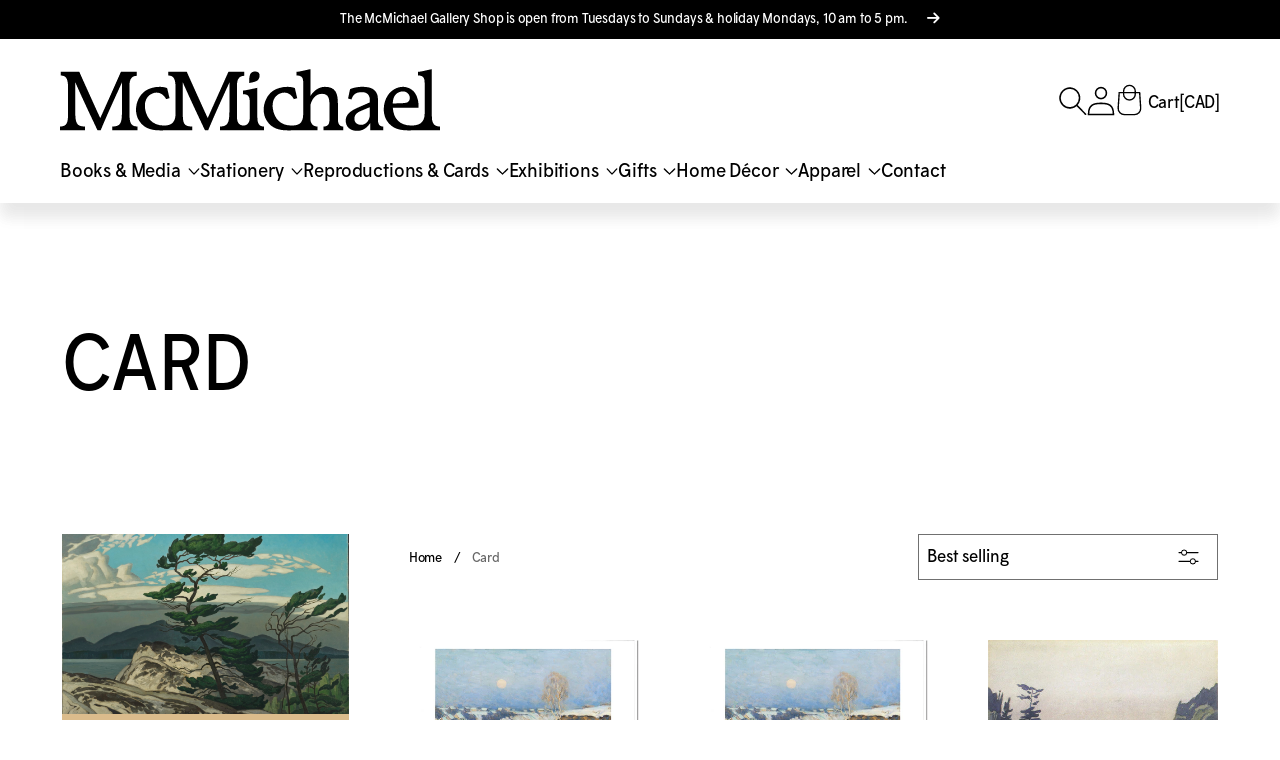

--- FILE ---
content_type: text/html; charset=utf-8
request_url: https://shop.mcmichael.com/collections/card?view=all
body_size: 24877
content:
<!DOCTYPE html>
<html class="no-js" lang="en">
<head>
<!-- Preorder Panda Pixel start-->
<script src='https://pre.bossapps.co/js/script?shop=mcmichael-shop.myshopify.com'></script>
<!-- Preorder Panda Pixel ended-->

    <!--Universal Meta Tags-->
    <meta charset="utf-8">
    <meta http-equiv="X-UA-Compatible" content="IE=edge">
    <meta name="viewport" content="width=device-width, initial-scale=1">
    <meta name="theme-color" content="">
    <link rel="canonical" href="https://shop.mcmichael.com/collections/card">
    <link rel="preconnect" href="https://cdn.shopify.com" crossorigin>
    <link rel="preconnect" href="https://fonts.googleapis.com">
    <link rel="preconnect" href="https://fonts.gstatic.com" crossorigin>
    <link href="https://fonts.googleapis.com/css2?family=Palanquin:wght@300;400;500;600;700&family=Open+Sans:wght@300;400;500;600;700&family=Rosario:ital,wght@0,300;0,400;0,500;0,600;0,700;1,300;1,400;1,500;1,600;1,700&display=swap"
          rel="stylesheet">

    <!--Meta Tags-->
    
    

<meta property="og:site_name" content="McMichael Gallery Shop">
<meta property="og:url" content="https://shop.mcmichael.com/collections/card">
<meta property="og:title" content="Card">
<meta property="og:type" content="product.group">
<meta property="og:description" content="McMichael Canadian Art Collection, The McMichael has an impressive collection of the Group of Seven, and of contemporary First Nations art."><meta property="og:image" content="http://shop.mcmichael.com/cdn/shop/files/checkout_logo_19_x320_70281f07-8b34-498a-b73c-433f72fdfdb5.png?v=1644866338">
    <meta property="og:image:secure_url" content="https://shop.mcmichael.com/cdn/shop/files/checkout_logo_19_x320_70281f07-8b34-498a-b73c-433f72fdfdb5.png?v=1644866338">
    <meta property="og:image:width" content="1200">
    <meta property="og:image:height" content="628"><meta name="twitter:card" content="summary_large_image">
<meta name="twitter:title" content="Card">
<meta name="twitter:description" content="McMichael Canadian Art Collection, The McMichael has an impressive collection of the Group of Seven, and of contemporary First Nations art.">
<meta name="google-site-verification" content="UxyyqY2KDgvd_r9LtUcciGnUXIiUCBf0HNeiPK2dD5s" />
<!-- Favicon -->
        <link rel="icon" type="image/png" href="//shop.mcmichael.com/cdn/shop/files/SHOP.McMICHAEL.COM_32x32.png?v=1761054073"><title>Card</title>

    <script>window.performance && window.performance.mark && window.performance.mark('shopify.content_for_header.start');</script><meta name="google-site-verification" content="uC8LHmOV1tBpO4pRrfs2eT8xjMKNQGAK8KzfImKxWBE">
<meta id="shopify-digital-wallet" name="shopify-digital-wallet" content="/58277068963/digital_wallets/dialog">
<meta name="shopify-checkout-api-token" content="21438ca420e586a3d730ee4592e01e78">
<link rel="alternate" type="application/atom+xml" title="Feed" href="/collections/card.atom" />
<link rel="next" href="/collections/card?page=2&amp;view=all">
<link rel="alternate" type="application/json+oembed" href="https://shop.mcmichael.com/collections/card.oembed">
<script async="async" src="/checkouts/internal/preloads.js?locale=en-CA"></script>
<link rel="preconnect" href="https://shop.app" crossorigin="anonymous">
<script async="async" src="https://shop.app/checkouts/internal/preloads.js?locale=en-CA&shop_id=58277068963" crossorigin="anonymous"></script>
<script id="shopify-features" type="application/json">{"accessToken":"21438ca420e586a3d730ee4592e01e78","betas":["rich-media-storefront-analytics"],"domain":"shop.mcmichael.com","predictiveSearch":true,"shopId":58277068963,"locale":"en"}</script>
<script>var Shopify = Shopify || {};
Shopify.shop = "mcmichael-shop.myshopify.com";
Shopify.locale = "en";
Shopify.currency = {"active":"CAD","rate":"1.0"};
Shopify.country = "CA";
Shopify.theme = {"name":"McMichael - Rebranding","id":150066004131,"schema_name":"McMichael Shop","schema_version":"2.0.0","theme_store_id":null,"role":"main"};
Shopify.theme.handle = "null";
Shopify.theme.style = {"id":null,"handle":null};
Shopify.cdnHost = "shop.mcmichael.com/cdn";
Shopify.routes = Shopify.routes || {};
Shopify.routes.root = "/";</script>
<script type="module">!function(o){(o.Shopify=o.Shopify||{}).modules=!0}(window);</script>
<script>!function(o){function n(){var o=[];function n(){o.push(Array.prototype.slice.apply(arguments))}return n.q=o,n}var t=o.Shopify=o.Shopify||{};t.loadFeatures=n(),t.autoloadFeatures=n()}(window);</script>
<script>
  window.ShopifyPay = window.ShopifyPay || {};
  window.ShopifyPay.apiHost = "shop.app\/pay";
  window.ShopifyPay.redirectState = null;
</script>
<script id="shop-js-analytics" type="application/json">{"pageType":"collection"}</script>
<script defer="defer" async type="module" src="//shop.mcmichael.com/cdn/shopifycloud/shop-js/modules/v2/client.init-shop-cart-sync_BApSsMSl.en.esm.js"></script>
<script defer="defer" async type="module" src="//shop.mcmichael.com/cdn/shopifycloud/shop-js/modules/v2/chunk.common_CBoos6YZ.esm.js"></script>
<script type="module">
  await import("//shop.mcmichael.com/cdn/shopifycloud/shop-js/modules/v2/client.init-shop-cart-sync_BApSsMSl.en.esm.js");
await import("//shop.mcmichael.com/cdn/shopifycloud/shop-js/modules/v2/chunk.common_CBoos6YZ.esm.js");

  window.Shopify.SignInWithShop?.initShopCartSync?.({"fedCMEnabled":true,"windoidEnabled":true});

</script>
<script>
  window.Shopify = window.Shopify || {};
  if (!window.Shopify.featureAssets) window.Shopify.featureAssets = {};
  window.Shopify.featureAssets['shop-js'] = {"shop-cart-sync":["modules/v2/client.shop-cart-sync_DJczDl9f.en.esm.js","modules/v2/chunk.common_CBoos6YZ.esm.js"],"init-fed-cm":["modules/v2/client.init-fed-cm_BzwGC0Wi.en.esm.js","modules/v2/chunk.common_CBoos6YZ.esm.js"],"init-windoid":["modules/v2/client.init-windoid_BS26ThXS.en.esm.js","modules/v2/chunk.common_CBoos6YZ.esm.js"],"shop-cash-offers":["modules/v2/client.shop-cash-offers_DthCPNIO.en.esm.js","modules/v2/chunk.common_CBoos6YZ.esm.js","modules/v2/chunk.modal_Bu1hFZFC.esm.js"],"shop-button":["modules/v2/client.shop-button_D_JX508o.en.esm.js","modules/v2/chunk.common_CBoos6YZ.esm.js"],"init-shop-email-lookup-coordinator":["modules/v2/client.init-shop-email-lookup-coordinator_DFwWcvrS.en.esm.js","modules/v2/chunk.common_CBoos6YZ.esm.js"],"shop-toast-manager":["modules/v2/client.shop-toast-manager_tEhgP2F9.en.esm.js","modules/v2/chunk.common_CBoos6YZ.esm.js"],"shop-login-button":["modules/v2/client.shop-login-button_DwLgFT0K.en.esm.js","modules/v2/chunk.common_CBoos6YZ.esm.js","modules/v2/chunk.modal_Bu1hFZFC.esm.js"],"avatar":["modules/v2/client.avatar_BTnouDA3.en.esm.js"],"init-shop-cart-sync":["modules/v2/client.init-shop-cart-sync_BApSsMSl.en.esm.js","modules/v2/chunk.common_CBoos6YZ.esm.js"],"pay-button":["modules/v2/client.pay-button_BuNmcIr_.en.esm.js","modules/v2/chunk.common_CBoos6YZ.esm.js"],"init-shop-for-new-customer-accounts":["modules/v2/client.init-shop-for-new-customer-accounts_DrjXSI53.en.esm.js","modules/v2/client.shop-login-button_DwLgFT0K.en.esm.js","modules/v2/chunk.common_CBoos6YZ.esm.js","modules/v2/chunk.modal_Bu1hFZFC.esm.js"],"init-customer-accounts-sign-up":["modules/v2/client.init-customer-accounts-sign-up_TlVCiykN.en.esm.js","modules/v2/client.shop-login-button_DwLgFT0K.en.esm.js","modules/v2/chunk.common_CBoos6YZ.esm.js","modules/v2/chunk.modal_Bu1hFZFC.esm.js"],"shop-follow-button":["modules/v2/client.shop-follow-button_C5D3XtBb.en.esm.js","modules/v2/chunk.common_CBoos6YZ.esm.js","modules/v2/chunk.modal_Bu1hFZFC.esm.js"],"checkout-modal":["modules/v2/client.checkout-modal_8TC_1FUY.en.esm.js","modules/v2/chunk.common_CBoos6YZ.esm.js","modules/v2/chunk.modal_Bu1hFZFC.esm.js"],"init-customer-accounts":["modules/v2/client.init-customer-accounts_C0Oh2ljF.en.esm.js","modules/v2/client.shop-login-button_DwLgFT0K.en.esm.js","modules/v2/chunk.common_CBoos6YZ.esm.js","modules/v2/chunk.modal_Bu1hFZFC.esm.js"],"lead-capture":["modules/v2/client.lead-capture_Cq0gfm7I.en.esm.js","modules/v2/chunk.common_CBoos6YZ.esm.js","modules/v2/chunk.modal_Bu1hFZFC.esm.js"],"shop-login":["modules/v2/client.shop-login_BmtnoEUo.en.esm.js","modules/v2/chunk.common_CBoos6YZ.esm.js","modules/v2/chunk.modal_Bu1hFZFC.esm.js"],"payment-terms":["modules/v2/client.payment-terms_BHOWV7U_.en.esm.js","modules/v2/chunk.common_CBoos6YZ.esm.js","modules/v2/chunk.modal_Bu1hFZFC.esm.js"]};
</script>
<script id="__st">var __st={"a":58277068963,"offset":-18000,"reqid":"87cc9285-dcd0-430c-a310-93a497680695-1768869973","pageurl":"shop.mcmichael.com\/collections\/card?view=all","u":"e6b8b94f5cf3","p":"collection","rtyp":"collection","rid":291564585123};</script>
<script>window.ShopifyPaypalV4VisibilityTracking = true;</script>
<script id="captcha-bootstrap">!function(){'use strict';const t='contact',e='account',n='new_comment',o=[[t,t],['blogs',n],['comments',n],[t,'customer']],c=[[e,'customer_login'],[e,'guest_login'],[e,'recover_customer_password'],[e,'create_customer']],r=t=>t.map((([t,e])=>`form[action*='/${t}']:not([data-nocaptcha='true']) input[name='form_type'][value='${e}']`)).join(','),a=t=>()=>t?[...document.querySelectorAll(t)].map((t=>t.form)):[];function s(){const t=[...o],e=r(t);return a(e)}const i='password',u='form_key',d=['recaptcha-v3-token','g-recaptcha-response','h-captcha-response',i],f=()=>{try{return window.sessionStorage}catch{return}},m='__shopify_v',_=t=>t.elements[u];function p(t,e,n=!1){try{const o=window.sessionStorage,c=JSON.parse(o.getItem(e)),{data:r}=function(t){const{data:e,action:n}=t;return t[m]||n?{data:e,action:n}:{data:t,action:n}}(c);for(const[e,n]of Object.entries(r))t.elements[e]&&(t.elements[e].value=n);n&&o.removeItem(e)}catch(o){console.error('form repopulation failed',{error:o})}}const l='form_type',E='cptcha';function T(t){t.dataset[E]=!0}const w=window,h=w.document,L='Shopify',v='ce_forms',y='captcha';let A=!1;((t,e)=>{const n=(g='f06e6c50-85a8-45c8-87d0-21a2b65856fe',I='https://cdn.shopify.com/shopifycloud/storefront-forms-hcaptcha/ce_storefront_forms_captcha_hcaptcha.v1.5.2.iife.js',D={infoText:'Protected by hCaptcha',privacyText:'Privacy',termsText:'Terms'},(t,e,n)=>{const o=w[L][v],c=o.bindForm;if(c)return c(t,g,e,D).then(n);var r;o.q.push([[t,g,e,D],n]),r=I,A||(h.body.append(Object.assign(h.createElement('script'),{id:'captcha-provider',async:!0,src:r})),A=!0)});var g,I,D;w[L]=w[L]||{},w[L][v]=w[L][v]||{},w[L][v].q=[],w[L][y]=w[L][y]||{},w[L][y].protect=function(t,e){n(t,void 0,e),T(t)},Object.freeze(w[L][y]),function(t,e,n,w,h,L){const[v,y,A,g]=function(t,e,n){const i=e?o:[],u=t?c:[],d=[...i,...u],f=r(d),m=r(i),_=r(d.filter((([t,e])=>n.includes(e))));return[a(f),a(m),a(_),s()]}(w,h,L),I=t=>{const e=t.target;return e instanceof HTMLFormElement?e:e&&e.form},D=t=>v().includes(t);t.addEventListener('submit',(t=>{const e=I(t);if(!e)return;const n=D(e)&&!e.dataset.hcaptchaBound&&!e.dataset.recaptchaBound,o=_(e),c=g().includes(e)&&(!o||!o.value);(n||c)&&t.preventDefault(),c&&!n&&(function(t){try{if(!f())return;!function(t){const e=f();if(!e)return;const n=_(t);if(!n)return;const o=n.value;o&&e.removeItem(o)}(t);const e=Array.from(Array(32),(()=>Math.random().toString(36)[2])).join('');!function(t,e){_(t)||t.append(Object.assign(document.createElement('input'),{type:'hidden',name:u})),t.elements[u].value=e}(t,e),function(t,e){const n=f();if(!n)return;const o=[...t.querySelectorAll(`input[type='${i}']`)].map((({name:t})=>t)),c=[...d,...o],r={};for(const[a,s]of new FormData(t).entries())c.includes(a)||(r[a]=s);n.setItem(e,JSON.stringify({[m]:1,action:t.action,data:r}))}(t,e)}catch(e){console.error('failed to persist form',e)}}(e),e.submit())}));const S=(t,e)=>{t&&!t.dataset[E]&&(n(t,e.some((e=>e===t))),T(t))};for(const o of['focusin','change'])t.addEventListener(o,(t=>{const e=I(t);D(e)&&S(e,y())}));const B=e.get('form_key'),M=e.get(l),P=B&&M;t.addEventListener('DOMContentLoaded',(()=>{const t=y();if(P)for(const e of t)e.elements[l].value===M&&p(e,B);[...new Set([...A(),...v().filter((t=>'true'===t.dataset.shopifyCaptcha))])].forEach((e=>S(e,t)))}))}(h,new URLSearchParams(w.location.search),n,t,e,['guest_login'])})(!0,!0)}();</script>
<script integrity="sha256-4kQ18oKyAcykRKYeNunJcIwy7WH5gtpwJnB7kiuLZ1E=" data-source-attribution="shopify.loadfeatures" defer="defer" src="//shop.mcmichael.com/cdn/shopifycloud/storefront/assets/storefront/load_feature-a0a9edcb.js" crossorigin="anonymous"></script>
<script crossorigin="anonymous" defer="defer" src="//shop.mcmichael.com/cdn/shopifycloud/storefront/assets/shopify_pay/storefront-65b4c6d7.js?v=20250812"></script>
<script data-source-attribution="shopify.dynamic_checkout.dynamic.init">var Shopify=Shopify||{};Shopify.PaymentButton=Shopify.PaymentButton||{isStorefrontPortableWallets:!0,init:function(){window.Shopify.PaymentButton.init=function(){};var t=document.createElement("script");t.src="https://shop.mcmichael.com/cdn/shopifycloud/portable-wallets/latest/portable-wallets.en.js",t.type="module",document.head.appendChild(t)}};
</script>
<script data-source-attribution="shopify.dynamic_checkout.buyer_consent">
  function portableWalletsHideBuyerConsent(e){var t=document.getElementById("shopify-buyer-consent"),n=document.getElementById("shopify-subscription-policy-button");t&&n&&(t.classList.add("hidden"),t.setAttribute("aria-hidden","true"),n.removeEventListener("click",e))}function portableWalletsShowBuyerConsent(e){var t=document.getElementById("shopify-buyer-consent"),n=document.getElementById("shopify-subscription-policy-button");t&&n&&(t.classList.remove("hidden"),t.removeAttribute("aria-hidden"),n.addEventListener("click",e))}window.Shopify?.PaymentButton&&(window.Shopify.PaymentButton.hideBuyerConsent=portableWalletsHideBuyerConsent,window.Shopify.PaymentButton.showBuyerConsent=portableWalletsShowBuyerConsent);
</script>
<script data-source-attribution="shopify.dynamic_checkout.cart.bootstrap">document.addEventListener("DOMContentLoaded",(function(){function t(){return document.querySelector("shopify-accelerated-checkout-cart, shopify-accelerated-checkout")}if(t())Shopify.PaymentButton.init();else{new MutationObserver((function(e,n){t()&&(Shopify.PaymentButton.init(),n.disconnect())})).observe(document.body,{childList:!0,subtree:!0})}}));
</script>
<link id="shopify-accelerated-checkout-styles" rel="stylesheet" media="screen" href="https://shop.mcmichael.com/cdn/shopifycloud/portable-wallets/latest/accelerated-checkout-backwards-compat.css" crossorigin="anonymous">
<style id="shopify-accelerated-checkout-cart">
        #shopify-buyer-consent {
  margin-top: 1em;
  display: inline-block;
  width: 100%;
}

#shopify-buyer-consent.hidden {
  display: none;
}

#shopify-subscription-policy-button {
  background: none;
  border: none;
  padding: 0;
  text-decoration: underline;
  font-size: inherit;
  cursor: pointer;
}

#shopify-subscription-policy-button::before {
  box-shadow: none;
}

      </style>

<script>window.performance && window.performance.mark && window.performance.mark('shopify.content_for_header.end');</script>

    
    <link href="https://cdnjs.cloudflare.com/ajax/libs/font-awesome/6.0.0/css/all.min.css" rel="stylesheet" type="text/css"/>

    
    <link rel="preconnect" href="https://fonts.googleapis.com">
    <link rel="preconnect" href="https://fonts.gstatic.com" crossorigin>

    <link href="//shop.mcmichael.com/cdn/shop/t/6/assets/bootstrap.min.css?v=129315835074284237631761673995" rel="stylesheet" type="text/css" media="all" />
    <link href="//shop.mcmichael.com/cdn/shop/t/6/assets/tobii.min.css?v=94442807648311747661761673995" rel="stylesheet" type="text/css" media="all" />
    <link href="//shop.mcmichael.com/cdn/shop/t/6/assets/base.css?v=34025597644308349781766164101" rel="stylesheet" type="text/css" media="all" />
    <link href="//shop.mcmichael.com/cdn/shop/t/6/assets/icons.css?v=22950871608665386551761673995" rel="stylesheet" type="text/css" media="all" />

    <script>document.documentElement.className = document.documentElement.className.replace('no-js', 'js');</script>
<link href="https://monorail-edge.shopifysvc.com" rel="dns-prefetch">
<script>(function(){if ("sendBeacon" in navigator && "performance" in window) {try {var session_token_from_headers = performance.getEntriesByType('navigation')[0].serverTiming.find(x => x.name == '_s').description;} catch {var session_token_from_headers = undefined;}var session_cookie_matches = document.cookie.match(/_shopify_s=([^;]*)/);var session_token_from_cookie = session_cookie_matches && session_cookie_matches.length === 2 ? session_cookie_matches[1] : "";var session_token = session_token_from_headers || session_token_from_cookie || "";function handle_abandonment_event(e) {var entries = performance.getEntries().filter(function(entry) {return /monorail-edge.shopifysvc.com/.test(entry.name);});if (!window.abandonment_tracked && entries.length === 0) {window.abandonment_tracked = true;var currentMs = Date.now();var navigation_start = performance.timing.navigationStart;var payload = {shop_id: 58277068963,url: window.location.href,navigation_start,duration: currentMs - navigation_start,session_token,page_type: "collection"};window.navigator.sendBeacon("https://monorail-edge.shopifysvc.com/v1/produce", JSON.stringify({schema_id: "online_store_buyer_site_abandonment/1.1",payload: payload,metadata: {event_created_at_ms: currentMs,event_sent_at_ms: currentMs}}));}}window.addEventListener('pagehide', handle_abandonment_event);}}());</script>
<script id="web-pixels-manager-setup">(function e(e,d,r,n,o){if(void 0===o&&(o={}),!Boolean(null===(a=null===(i=window.Shopify)||void 0===i?void 0:i.analytics)||void 0===a?void 0:a.replayQueue)){var i,a;window.Shopify=window.Shopify||{};var t=window.Shopify;t.analytics=t.analytics||{};var s=t.analytics;s.replayQueue=[],s.publish=function(e,d,r){return s.replayQueue.push([e,d,r]),!0};try{self.performance.mark("wpm:start")}catch(e){}var l=function(){var e={modern:/Edge?\/(1{2}[4-9]|1[2-9]\d|[2-9]\d{2}|\d{4,})\.\d+(\.\d+|)|Firefox\/(1{2}[4-9]|1[2-9]\d|[2-9]\d{2}|\d{4,})\.\d+(\.\d+|)|Chrom(ium|e)\/(9{2}|\d{3,})\.\d+(\.\d+|)|(Maci|X1{2}).+ Version\/(15\.\d+|(1[6-9]|[2-9]\d|\d{3,})\.\d+)([,.]\d+|)( \(\w+\)|)( Mobile\/\w+|) Safari\/|Chrome.+OPR\/(9{2}|\d{3,})\.\d+\.\d+|(CPU[ +]OS|iPhone[ +]OS|CPU[ +]iPhone|CPU IPhone OS|CPU iPad OS)[ +]+(15[._]\d+|(1[6-9]|[2-9]\d|\d{3,})[._]\d+)([._]\d+|)|Android:?[ /-](13[3-9]|1[4-9]\d|[2-9]\d{2}|\d{4,})(\.\d+|)(\.\d+|)|Android.+Firefox\/(13[5-9]|1[4-9]\d|[2-9]\d{2}|\d{4,})\.\d+(\.\d+|)|Android.+Chrom(ium|e)\/(13[3-9]|1[4-9]\d|[2-9]\d{2}|\d{4,})\.\d+(\.\d+|)|SamsungBrowser\/([2-9]\d|\d{3,})\.\d+/,legacy:/Edge?\/(1[6-9]|[2-9]\d|\d{3,})\.\d+(\.\d+|)|Firefox\/(5[4-9]|[6-9]\d|\d{3,})\.\d+(\.\d+|)|Chrom(ium|e)\/(5[1-9]|[6-9]\d|\d{3,})\.\d+(\.\d+|)([\d.]+$|.*Safari\/(?![\d.]+ Edge\/[\d.]+$))|(Maci|X1{2}).+ Version\/(10\.\d+|(1[1-9]|[2-9]\d|\d{3,})\.\d+)([,.]\d+|)( \(\w+\)|)( Mobile\/\w+|) Safari\/|Chrome.+OPR\/(3[89]|[4-9]\d|\d{3,})\.\d+\.\d+|(CPU[ +]OS|iPhone[ +]OS|CPU[ +]iPhone|CPU IPhone OS|CPU iPad OS)[ +]+(10[._]\d+|(1[1-9]|[2-9]\d|\d{3,})[._]\d+)([._]\d+|)|Android:?[ /-](13[3-9]|1[4-9]\d|[2-9]\d{2}|\d{4,})(\.\d+|)(\.\d+|)|Mobile Safari.+OPR\/([89]\d|\d{3,})\.\d+\.\d+|Android.+Firefox\/(13[5-9]|1[4-9]\d|[2-9]\d{2}|\d{4,})\.\d+(\.\d+|)|Android.+Chrom(ium|e)\/(13[3-9]|1[4-9]\d|[2-9]\d{2}|\d{4,})\.\d+(\.\d+|)|Android.+(UC? ?Browser|UCWEB|U3)[ /]?(15\.([5-9]|\d{2,})|(1[6-9]|[2-9]\d|\d{3,})\.\d+)\.\d+|SamsungBrowser\/(5\.\d+|([6-9]|\d{2,})\.\d+)|Android.+MQ{2}Browser\/(14(\.(9|\d{2,})|)|(1[5-9]|[2-9]\d|\d{3,})(\.\d+|))(\.\d+|)|K[Aa][Ii]OS\/(3\.\d+|([4-9]|\d{2,})\.\d+)(\.\d+|)/},d=e.modern,r=e.legacy,n=navigator.userAgent;return n.match(d)?"modern":n.match(r)?"legacy":"unknown"}(),u="modern"===l?"modern":"legacy",c=(null!=n?n:{modern:"",legacy:""})[u],f=function(e){return[e.baseUrl,"/wpm","/b",e.hashVersion,"modern"===e.buildTarget?"m":"l",".js"].join("")}({baseUrl:d,hashVersion:r,buildTarget:u}),m=function(e){var d=e.version,r=e.bundleTarget,n=e.surface,o=e.pageUrl,i=e.monorailEndpoint;return{emit:function(e){var a=e.status,t=e.errorMsg,s=(new Date).getTime(),l=JSON.stringify({metadata:{event_sent_at_ms:s},events:[{schema_id:"web_pixels_manager_load/3.1",payload:{version:d,bundle_target:r,page_url:o,status:a,surface:n,error_msg:t},metadata:{event_created_at_ms:s}}]});if(!i)return console&&console.warn&&console.warn("[Web Pixels Manager] No Monorail endpoint provided, skipping logging."),!1;try{return self.navigator.sendBeacon.bind(self.navigator)(i,l)}catch(e){}var u=new XMLHttpRequest;try{return u.open("POST",i,!0),u.setRequestHeader("Content-Type","text/plain"),u.send(l),!0}catch(e){return console&&console.warn&&console.warn("[Web Pixels Manager] Got an unhandled error while logging to Monorail."),!1}}}}({version:r,bundleTarget:l,surface:e.surface,pageUrl:self.location.href,monorailEndpoint:e.monorailEndpoint});try{o.browserTarget=l,function(e){var d=e.src,r=e.async,n=void 0===r||r,o=e.onload,i=e.onerror,a=e.sri,t=e.scriptDataAttributes,s=void 0===t?{}:t,l=document.createElement("script"),u=document.querySelector("head"),c=document.querySelector("body");if(l.async=n,l.src=d,a&&(l.integrity=a,l.crossOrigin="anonymous"),s)for(var f in s)if(Object.prototype.hasOwnProperty.call(s,f))try{l.dataset[f]=s[f]}catch(e){}if(o&&l.addEventListener("load",o),i&&l.addEventListener("error",i),u)u.appendChild(l);else{if(!c)throw new Error("Did not find a head or body element to append the script");c.appendChild(l)}}({src:f,async:!0,onload:function(){if(!function(){var e,d;return Boolean(null===(d=null===(e=window.Shopify)||void 0===e?void 0:e.analytics)||void 0===d?void 0:d.initialized)}()){var d=window.webPixelsManager.init(e)||void 0;if(d){var r=window.Shopify.analytics;r.replayQueue.forEach((function(e){var r=e[0],n=e[1],o=e[2];d.publishCustomEvent(r,n,o)})),r.replayQueue=[],r.publish=d.publishCustomEvent,r.visitor=d.visitor,r.initialized=!0}}},onerror:function(){return m.emit({status:"failed",errorMsg:"".concat(f," has failed to load")})},sri:function(e){var d=/^sha384-[A-Za-z0-9+/=]+$/;return"string"==typeof e&&d.test(e)}(c)?c:"",scriptDataAttributes:o}),m.emit({status:"loading"})}catch(e){m.emit({status:"failed",errorMsg:(null==e?void 0:e.message)||"Unknown error"})}}})({shopId: 58277068963,storefrontBaseUrl: "https://shop.mcmichael.com",extensionsBaseUrl: "https://extensions.shopifycdn.com/cdn/shopifycloud/web-pixels-manager",monorailEndpoint: "https://monorail-edge.shopifysvc.com/unstable/produce_batch",surface: "storefront-renderer",enabledBetaFlags: ["2dca8a86"],webPixelsConfigList: [{"id":"666206371","configuration":"{\"config\":\"{\\\"pixel_id\\\":\\\"G-WCCC1CCG12\\\",\\\"target_country\\\":\\\"CA\\\",\\\"gtag_events\\\":[{\\\"type\\\":\\\"begin_checkout\\\",\\\"action_label\\\":\\\"G-WCCC1CCG12\\\"},{\\\"type\\\":\\\"search\\\",\\\"action_label\\\":\\\"G-WCCC1CCG12\\\"},{\\\"type\\\":\\\"view_item\\\",\\\"action_label\\\":[\\\"G-WCCC1CCG12\\\",\\\"MC-Z86XNZZ54K\\\"]},{\\\"type\\\":\\\"purchase\\\",\\\"action_label\\\":[\\\"G-WCCC1CCG12\\\",\\\"MC-Z86XNZZ54K\\\"]},{\\\"type\\\":\\\"page_view\\\",\\\"action_label\\\":[\\\"G-WCCC1CCG12\\\",\\\"MC-Z86XNZZ54K\\\"]},{\\\"type\\\":\\\"add_payment_info\\\",\\\"action_label\\\":\\\"G-WCCC1CCG12\\\"},{\\\"type\\\":\\\"add_to_cart\\\",\\\"action_label\\\":\\\"G-WCCC1CCG12\\\"}],\\\"enable_monitoring_mode\\\":false}\"}","eventPayloadVersion":"v1","runtimeContext":"OPEN","scriptVersion":"b2a88bafab3e21179ed38636efcd8a93","type":"APP","apiClientId":1780363,"privacyPurposes":[],"dataSharingAdjustments":{"protectedCustomerApprovalScopes":["read_customer_address","read_customer_email","read_customer_name","read_customer_personal_data","read_customer_phone"]}},{"id":"96141475","eventPayloadVersion":"v1","runtimeContext":"LAX","scriptVersion":"1","type":"CUSTOM","privacyPurposes":["ANALYTICS"],"name":"Google Analytics tag (migrated)"},{"id":"shopify-app-pixel","configuration":"{}","eventPayloadVersion":"v1","runtimeContext":"STRICT","scriptVersion":"0450","apiClientId":"shopify-pixel","type":"APP","privacyPurposes":["ANALYTICS","MARKETING"]},{"id":"shopify-custom-pixel","eventPayloadVersion":"v1","runtimeContext":"LAX","scriptVersion":"0450","apiClientId":"shopify-pixel","type":"CUSTOM","privacyPurposes":["ANALYTICS","MARKETING"]}],isMerchantRequest: false,initData: {"shop":{"name":"McMichael Gallery Shop","paymentSettings":{"currencyCode":"CAD"},"myshopifyDomain":"mcmichael-shop.myshopify.com","countryCode":"CA","storefrontUrl":"https:\/\/shop.mcmichael.com"},"customer":null,"cart":null,"checkout":null,"productVariants":[],"purchasingCompany":null},},"https://shop.mcmichael.com/cdn","fcfee988w5aeb613cpc8e4bc33m6693e112",{"modern":"","legacy":""},{"shopId":"58277068963","storefrontBaseUrl":"https:\/\/shop.mcmichael.com","extensionBaseUrl":"https:\/\/extensions.shopifycdn.com\/cdn\/shopifycloud\/web-pixels-manager","surface":"storefront-renderer","enabledBetaFlags":"[\"2dca8a86\"]","isMerchantRequest":"false","hashVersion":"fcfee988w5aeb613cpc8e4bc33m6693e112","publish":"custom","events":"[[\"page_viewed\",{}],[\"collection_viewed\",{\"collection\":{\"id\":\"291564585123\",\"title\":\"Card\",\"productVariants\":[{\"price\":{\"amount\":2.5,\"currencyCode\":\"CAD\"},\"product\":{\"title\":\"Early Winter Moonrise - Clarence Gagnon - Note Card\",\"vendor\":\"McMichael Gallery Shop\",\"id\":\"8372194902179\",\"untranslatedTitle\":\"Early Winter Moonrise - Clarence Gagnon - Note Card\",\"url\":\"\/products\/mcmic-hasty-note-early-winter-moonrise-1\",\"type\":\"\"},\"id\":\"44438263103651\",\"image\":{\"src\":\"\/\/shop.mcmichael.com\/cdn\/shop\/files\/earlywintermoonrisenotecard.jpg?v=1721412818\"},\"sku\":\"045313\",\"title\":\"Default Title\",\"untranslatedTitle\":\"Default Title\"},{\"price\":{\"amount\":2.5,\"currencyCode\":\"CAD\"},\"product\":{\"title\":\"Early Winter Moonrise - Clarence Gagnon - Season's Greetings Note Card\",\"vendor\":\"McMichael Gallery Shop\",\"id\":\"8443483095203\",\"untranslatedTitle\":\"Early Winter Moonrise - Clarence Gagnon - Season's Greetings Note Card\",\"url\":\"\/products\/mcmic-seasons-card-early-winter-moonrise\",\"type\":\"\"},\"id\":\"44600249778339\",\"image\":{\"src\":\"\/\/shop.mcmichael.com\/cdn\/shop\/files\/earlywintermoonrisenotecard_f8bf4223-7216-49c2-965c-08da5594d3a9.jpg?v=1721413398\"},\"sku\":\"045396\",\"title\":\"Default Title\",\"untranslatedTitle\":\"Default Title\"},{\"price\":{\"amount\":2.5,\"currencyCode\":\"CAD\"},\"product\":{\"title\":\"Port Carling - Note Card - A.J. Casson\",\"vendor\":\"McMichael Gallery Shop\",\"id\":\"8512553910435\",\"untranslatedTitle\":\"Port Carling - Note Card - A.J. Casson\",\"url\":\"\/products\/port-carling-note-card-a-j-casson\",\"type\":\"\"},\"id\":\"44755161252003\",\"image\":{\"src\":\"\/\/shop.mcmichael.com\/cdn\/shop\/files\/portcarling_c4ab34ad-68d0-44b6-9a8b-4d3265a75f12.jpg?v=1719600703\"},\"sku\":\"35745\",\"title\":\"Default Title\",\"untranslatedTitle\":\"Default Title\"},{\"price\":{\"amount\":2.5,\"currencyCode\":\"CAD\"},\"product\":{\"title\":\"On the Beach - Clarence Gagnon - Note Card\",\"vendor\":\"McMichael Gallery Shop\",\"id\":\"8372194738339\",\"untranslatedTitle\":\"On the Beach - Clarence Gagnon - Note Card\",\"url\":\"\/products\/mcmic-hasty-note-on-the-beach\",\"type\":\"\"},\"id\":\"44438262972579\",\"image\":{\"src\":\"\/\/shop.mcmichael.com\/cdn\/shop\/files\/onethebeachnotecard_370cd6d9-f416-4368-ab93-4a042fbd161b.jpg?v=1721411222\"},\"sku\":\"045312\",\"title\":\"Default Title\",\"untranslatedTitle\":\"Default Title\"},{\"price\":{\"amount\":2.5,\"currencyCode\":\"CAD\"},\"product\":{\"title\":\"The Red Maple - Note Card - A.Y. Jackson\",\"vendor\":\"McMichael Gallery Shop\",\"id\":\"8443483029667\",\"untranslatedTitle\":\"The Red Maple - Note Card - A.Y. Jackson\",\"url\":\"\/products\/the-red-maple-note-card-a-y-jackson\",\"type\":\"\"},\"id\":\"44600249221283\",\"image\":{\"src\":\"\/\/shop.mcmichael.com\/cdn\/shop\/files\/theredmaplesketchMCAC.jpg?v=1716484745\"},\"sku\":\"35752\",\"title\":\"Default Title\",\"untranslatedTitle\":\"Default Title\"},{\"price\":{\"amount\":2.5,\"currencyCode\":\"CAD\"},\"product\":{\"title\":\"The Alander Cabin on Christmas day - Note card - David Milne\",\"vendor\":\"McMichael Gallery Shop\",\"id\":\"8140194742435\",\"untranslatedTitle\":\"The Alander Cabin on Christmas day - Note card - David Milne\",\"url\":\"\/products\/the-alander-cabin-on-christmas-day-note-card-david-milne\",\"type\":\"\"},\"id\":\"43750074482851\",\"image\":{\"src\":\"\/\/shop.mcmichael.com\/cdn\/shop\/files\/alandercabindavidmilne.jpg?v=1700253260\"},\"sku\":\"43106\",\"title\":\"Default Title\",\"untranslatedTitle\":\"Default Title\"},{\"price\":{\"amount\":2.5,\"currencyCode\":\"CAD\"},\"product\":{\"title\":\"A Haida Village - Emily Carr - Note Card\",\"vendor\":\"McMichael Gallery Shop\",\"id\":\"8229129552035\",\"untranslatedTitle\":\"A Haida Village - Emily Carr - Note Card\",\"url\":\"\/products\/a-haida-village-emily-carr-note-card\",\"type\":\"\"},\"id\":\"44025809010851\",\"image\":{\"src\":\"\/\/shop.mcmichael.com\/cdn\/shop\/files\/ahaidavillagebyemilycarr.jpg?v=1708447922\"},\"sku\":\"14744\",\"title\":\"Default Title\",\"untranslatedTitle\":\"Default Title\"},{\"price\":{\"amount\":0.6,\"currencyCode\":\"CAD\"},\"product\":{\"title\":\"Abstraction 119 - Lawren Harris - Notecard\",\"vendor\":\"McMichael Gallery Shop\",\"id\":\"8068565172387\",\"untranslatedTitle\":\"Abstraction 119 - Lawren Harris - Notecard\",\"url\":\"\/products\/abstraction-119-lawren-harris-notecard\",\"type\":\"\"},\"id\":\"43544630919331\",\"image\":{\"src\":\"\/\/shop.mcmichael.com\/cdn\/shop\/files\/abstraction119lawrenharrisnotecard_3188c29c-d945-4d23-842e-3c14c3151142.jpg?v=1694120063\"},\"sku\":\"43431\",\"title\":\"Default Title\",\"untranslatedTitle\":\"Default Title\"},{\"price\":{\"amount\":8.95,\"currencyCode\":\"CAD\"},\"product\":{\"title\":\"Lodge Interior - J.E.H. MacDonald\",\"vendor\":\"McMichael Gallery Shop\",\"id\":\"7850880991395\",\"untranslatedTitle\":\"Lodge Interior - J.E.H. MacDonald\",\"url\":\"\/products\/lodge-interior-jeh-macdonald\",\"type\":\"\"},\"id\":\"42915622781091\",\"image\":{\"src\":\"\/\/shop.mcmichael.com\/cdn\/shop\/products\/lodgeinteriorreproduction_1024x1024_9c8f4edc-3360-44c0-acad-8029bcc19e75.webp?v=1663701259\"},\"sku\":\"42600\",\"title\":\"Small Reproduction\",\"untranslatedTitle\":\"Small Reproduction\"}]}}]]"});</script><script>
  window.ShopifyAnalytics = window.ShopifyAnalytics || {};
  window.ShopifyAnalytics.meta = window.ShopifyAnalytics.meta || {};
  window.ShopifyAnalytics.meta.currency = 'CAD';
  var meta = {"products":[{"id":8372194902179,"gid":"gid:\/\/shopify\/Product\/8372194902179","vendor":"McMichael Gallery Shop","type":"","handle":"mcmic-hasty-note-early-winter-moonrise-1","variants":[{"id":44438263103651,"price":250,"name":"Early Winter Moonrise - Clarence Gagnon - Note Card","public_title":null,"sku":"045313"}],"remote":false},{"id":8443483095203,"gid":"gid:\/\/shopify\/Product\/8443483095203","vendor":"McMichael Gallery Shop","type":"","handle":"mcmic-seasons-card-early-winter-moonrise","variants":[{"id":44600249778339,"price":250,"name":"Early Winter Moonrise - Clarence Gagnon - Season's Greetings Note Card","public_title":null,"sku":"045396"}],"remote":false},{"id":8512553910435,"gid":"gid:\/\/shopify\/Product\/8512553910435","vendor":"McMichael Gallery Shop","type":"","handle":"port-carling-note-card-a-j-casson","variants":[{"id":44755161252003,"price":250,"name":"Port Carling - Note Card - A.J. Casson","public_title":null,"sku":"35745"}],"remote":false},{"id":8372194738339,"gid":"gid:\/\/shopify\/Product\/8372194738339","vendor":"McMichael Gallery Shop","type":"","handle":"mcmic-hasty-note-on-the-beach","variants":[{"id":44438262972579,"price":250,"name":"On the Beach - Clarence Gagnon - Note Card","public_title":null,"sku":"045312"}],"remote":false},{"id":8443483029667,"gid":"gid:\/\/shopify\/Product\/8443483029667","vendor":"McMichael Gallery Shop","type":"","handle":"the-red-maple-note-card-a-y-jackson","variants":[{"id":44600249221283,"price":250,"name":"The Red Maple - Note Card - A.Y. Jackson","public_title":null,"sku":"35752"}],"remote":false},{"id":8140194742435,"gid":"gid:\/\/shopify\/Product\/8140194742435","vendor":"McMichael Gallery Shop","type":"","handle":"the-alander-cabin-on-christmas-day-note-card-david-milne","variants":[{"id":43750074482851,"price":250,"name":"The Alander Cabin on Christmas day - Note card - David Milne","public_title":null,"sku":"43106"}],"remote":false},{"id":8229129552035,"gid":"gid:\/\/shopify\/Product\/8229129552035","vendor":"McMichael Gallery Shop","type":"","handle":"a-haida-village-emily-carr-note-card","variants":[{"id":44025809010851,"price":250,"name":"A Haida Village - Emily Carr - Note Card","public_title":null,"sku":"14744"}],"remote":false},{"id":8068565172387,"gid":"gid:\/\/shopify\/Product\/8068565172387","vendor":"McMichael Gallery Shop","type":"","handle":"abstraction-119-lawren-harris-notecard","variants":[{"id":43544630919331,"price":60,"name":"Abstraction 119 - Lawren Harris - Notecard","public_title":null,"sku":"43431"}],"remote":false},{"id":7850880991395,"gid":"gid:\/\/shopify\/Product\/7850880991395","vendor":"McMichael Gallery Shop","type":"","handle":"lodge-interior-jeh-macdonald","variants":[{"id":42915622781091,"price":895,"name":"Lodge Interior - J.E.H. MacDonald - Small Reproduction","public_title":"Small Reproduction","sku":"42600"},{"id":42915623043235,"price":250,"name":"Lodge Interior - J.E.H. MacDonald - Note Card","public_title":"Note Card","sku":"42601"}],"remote":false}],"page":{"pageType":"collection","resourceType":"collection","resourceId":291564585123,"requestId":"87cc9285-dcd0-430c-a310-93a497680695-1768869973"}};
  for (var attr in meta) {
    window.ShopifyAnalytics.meta[attr] = meta[attr];
  }
</script>
<script class="analytics">
  (function () {
    var customDocumentWrite = function(content) {
      var jquery = null;

      if (window.jQuery) {
        jquery = window.jQuery;
      } else if (window.Checkout && window.Checkout.$) {
        jquery = window.Checkout.$;
      }

      if (jquery) {
        jquery('body').append(content);
      }
    };

    var hasLoggedConversion = function(token) {
      if (token) {
        return document.cookie.indexOf('loggedConversion=' + token) !== -1;
      }
      return false;
    }

    var setCookieIfConversion = function(token) {
      if (token) {
        var twoMonthsFromNow = new Date(Date.now());
        twoMonthsFromNow.setMonth(twoMonthsFromNow.getMonth() + 2);

        document.cookie = 'loggedConversion=' + token + '; expires=' + twoMonthsFromNow;
      }
    }

    var trekkie = window.ShopifyAnalytics.lib = window.trekkie = window.trekkie || [];
    if (trekkie.integrations) {
      return;
    }
    trekkie.methods = [
      'identify',
      'page',
      'ready',
      'track',
      'trackForm',
      'trackLink'
    ];
    trekkie.factory = function(method) {
      return function() {
        var args = Array.prototype.slice.call(arguments);
        args.unshift(method);
        trekkie.push(args);
        return trekkie;
      };
    };
    for (var i = 0; i < trekkie.methods.length; i++) {
      var key = trekkie.methods[i];
      trekkie[key] = trekkie.factory(key);
    }
    trekkie.load = function(config) {
      trekkie.config = config || {};
      trekkie.config.initialDocumentCookie = document.cookie;
      var first = document.getElementsByTagName('script')[0];
      var script = document.createElement('script');
      script.type = 'text/javascript';
      script.onerror = function(e) {
        var scriptFallback = document.createElement('script');
        scriptFallback.type = 'text/javascript';
        scriptFallback.onerror = function(error) {
                var Monorail = {
      produce: function produce(monorailDomain, schemaId, payload) {
        var currentMs = new Date().getTime();
        var event = {
          schema_id: schemaId,
          payload: payload,
          metadata: {
            event_created_at_ms: currentMs,
            event_sent_at_ms: currentMs
          }
        };
        return Monorail.sendRequest("https://" + monorailDomain + "/v1/produce", JSON.stringify(event));
      },
      sendRequest: function sendRequest(endpointUrl, payload) {
        // Try the sendBeacon API
        if (window && window.navigator && typeof window.navigator.sendBeacon === 'function' && typeof window.Blob === 'function' && !Monorail.isIos12()) {
          var blobData = new window.Blob([payload], {
            type: 'text/plain'
          });

          if (window.navigator.sendBeacon(endpointUrl, blobData)) {
            return true;
          } // sendBeacon was not successful

        } // XHR beacon

        var xhr = new XMLHttpRequest();

        try {
          xhr.open('POST', endpointUrl);
          xhr.setRequestHeader('Content-Type', 'text/plain');
          xhr.send(payload);
        } catch (e) {
          console.log(e);
        }

        return false;
      },
      isIos12: function isIos12() {
        return window.navigator.userAgent.lastIndexOf('iPhone; CPU iPhone OS 12_') !== -1 || window.navigator.userAgent.lastIndexOf('iPad; CPU OS 12_') !== -1;
      }
    };
    Monorail.produce('monorail-edge.shopifysvc.com',
      'trekkie_storefront_load_errors/1.1',
      {shop_id: 58277068963,
      theme_id: 150066004131,
      app_name: "storefront",
      context_url: window.location.href,
      source_url: "//shop.mcmichael.com/cdn/s/trekkie.storefront.cd680fe47e6c39ca5d5df5f0a32d569bc48c0f27.min.js"});

        };
        scriptFallback.async = true;
        scriptFallback.src = '//shop.mcmichael.com/cdn/s/trekkie.storefront.cd680fe47e6c39ca5d5df5f0a32d569bc48c0f27.min.js';
        first.parentNode.insertBefore(scriptFallback, first);
      };
      script.async = true;
      script.src = '//shop.mcmichael.com/cdn/s/trekkie.storefront.cd680fe47e6c39ca5d5df5f0a32d569bc48c0f27.min.js';
      first.parentNode.insertBefore(script, first);
    };
    trekkie.load(
      {"Trekkie":{"appName":"storefront","development":false,"defaultAttributes":{"shopId":58277068963,"isMerchantRequest":null,"themeId":150066004131,"themeCityHash":"3645039473209730203","contentLanguage":"en","currency":"CAD","eventMetadataId":"b5839c30-7d89-449d-a813-4e62ba7d545b"},"isServerSideCookieWritingEnabled":true,"monorailRegion":"shop_domain","enabledBetaFlags":["65f19447"]},"Session Attribution":{},"S2S":{"facebookCapiEnabled":false,"source":"trekkie-storefront-renderer","apiClientId":580111}}
    );

    var loaded = false;
    trekkie.ready(function() {
      if (loaded) return;
      loaded = true;

      window.ShopifyAnalytics.lib = window.trekkie;

      var originalDocumentWrite = document.write;
      document.write = customDocumentWrite;
      try { window.ShopifyAnalytics.merchantGoogleAnalytics.call(this); } catch(error) {};
      document.write = originalDocumentWrite;

      window.ShopifyAnalytics.lib.page(null,{"pageType":"collection","resourceType":"collection","resourceId":291564585123,"requestId":"87cc9285-dcd0-430c-a310-93a497680695-1768869973","shopifyEmitted":true});

      var match = window.location.pathname.match(/checkouts\/(.+)\/(thank_you|post_purchase)/)
      var token = match? match[1]: undefined;
      if (!hasLoggedConversion(token)) {
        setCookieIfConversion(token);
        window.ShopifyAnalytics.lib.track("Viewed Product Category",{"currency":"CAD","category":"Collection: card","collectionName":"card","collectionId":291564585123,"nonInteraction":true},undefined,undefined,{"shopifyEmitted":true});
      }
    });


        var eventsListenerScript = document.createElement('script');
        eventsListenerScript.async = true;
        eventsListenerScript.src = "//shop.mcmichael.com/cdn/shopifycloud/storefront/assets/shop_events_listener-3da45d37.js";
        document.getElementsByTagName('head')[0].appendChild(eventsListenerScript);

})();</script>
  <script>
  if (!window.ga || (window.ga && typeof window.ga !== 'function')) {
    window.ga = function ga() {
      (window.ga.q = window.ga.q || []).push(arguments);
      if (window.Shopify && window.Shopify.analytics && typeof window.Shopify.analytics.publish === 'function') {
        window.Shopify.analytics.publish("ga_stub_called", {}, {sendTo: "google_osp_migration"});
      }
      console.error("Shopify's Google Analytics stub called with:", Array.from(arguments), "\nSee https://help.shopify.com/manual/promoting-marketing/pixels/pixel-migration#google for more information.");
    };
    if (window.Shopify && window.Shopify.analytics && typeof window.Shopify.analytics.publish === 'function') {
      window.Shopify.analytics.publish("ga_stub_initialized", {}, {sendTo: "google_osp_migration"});
    }
  }
</script>
<script
  defer
  src="https://shop.mcmichael.com/cdn/shopifycloud/perf-kit/shopify-perf-kit-3.0.4.min.js"
  data-application="storefront-renderer"
  data-shop-id="58277068963"
  data-render-region="gcp-us-central1"
  data-page-type="collection"
  data-theme-instance-id="150066004131"
  data-theme-name="McMichael Shop"
  data-theme-version="2.0.0"
  data-monorail-region="shop_domain"
  data-resource-timing-sampling-rate="10"
  data-shs="true"
  data-shs-beacon="true"
  data-shs-export-with-fetch="true"
  data-shs-logs-sample-rate="1"
  data-shs-beacon-endpoint="https://shop.mcmichael.com/api/collect"
></script>
</head>

<body class="collection">
<a class="skip-to-content-link button visually-hidden" href="#MainContent">Translation missing: en.accessibility.skip_to_text</a>

<!--Header-->
<div id="shopify-section-header" class="shopify-section"><!-- header -->
<header id="header">

    <!-- notification bar --><div class="notification-bar">
            <a target="_blank" href="https://mcmichael.com/visit/ ">
                The McMichael Gallery Shop is open from Tuesdays to Sundays & holiday Mondays, 10 am to 5 pm.
<i class="fas fa-arrow-right"></i>
                
            </a>
        </div>
    

    <!-- header -->
    <div class="header-content">

        <!-- logo -->
        <a href="https://shop.mcmichael.com/" class="logo">
        <svg xmlns="http://www.w3.org/2000/svg" xmlns:xlink="http://www.w3.org/1999/xlink" viewBox="0 0 1328 218"
            xml:space="preserve">
            <path
            d="M689.696,168.237V66.181c-17.59,3.518-40.761,9.381-50.143,9.381v12.899c18.915,0,23.465,8.209,23.465,28.156v55.126  c0,12.899-5.863,26.983-21.119,26.983c-15.256,0-23.324-9.241-23.453-29.997c-0.024-3.694,0-7.751,0-12.23V57.96  c0-21.12,7.036-34.019,25.81-34.019V9.87h-55.701c-0.34,1.091-72.318,162.295-72.318,162.647  c-4.691-9.381-66.114-146.218-73.15-162.647h-65.095v12.899c23.465,0,25.811,18.762,25.811,46.918v86.776  c0,39.882-24.638,42.263-42.228,42.263c-17.59,0-35.097-6.192-47.07-19.607c-14.154-15.866-20.662-41.102-16.816-61.881  c2.65-14.33,11.75-25.599,25.177-31.122c22.292-9.381,39.882,3.518,48.091,19.947l11.726-3.518l-8.209-35.192  c-4.69-2.345-12.899-4.691-25.81-4.691c-19.947,0-38.709,5.863-50.436,14.072c-30.5,21.119-43.4,70.382-22.292,104.401  c24.638,39.882,66.865,35.191,106.747,34.019h79.166v-12.899c-31.673,0-32.846-12.9-32.846-53.966V46.515  c32.846,75.074,64.52,140.484,77.419,168.64h11.433c25.81-62.174,46.05-105.586,74.194-167.76V148.29  c0,41.055-5.863,53.966-32.846,53.966v12.899h153.946v-12.899c-17.038,0-23.464-9.382-23.464-34.019H689.696z">
            </path>
            <path
            d="M971.227,176.363v-53.872c0-37.536-8.209-59.829-45.745-59.829c-21.343,0-40.903,15.221-50.284,32.823V0.5  c-17.59,3.518-39.178,9.381-48.559,9.381V22.78c19.583,0,23.464,8.209,23.464,28.155v105.539c0,37.537-17.589,42.262-42.227,42.262  c-35.191,0-59.829-22.292-64.52-62.174c-1.16-12.829,0.282-26.091,8.092-36.774c4.515-6.168,10.683-10.765,17.707-13.662  c22.292-9.381,39.882,3.518,48.091,19.947l11.726-3.518l-8.208-35.191c-4.691-2.345-12.9-4.691-25.811-4.691  c-19.935,0-38.709,5.863-50.436,14.072c-30.5,21.119-43.4,70.383-22.292,104.402c24.638,39.882,66.865,35.191,106.747,34.018h70.852  v-12.899c-15.245,0-24.637-10.554-24.637-26.983v-45.241c0-2.099,0.246-4.186,0.797-6.203c4.397-16.37,15.807-36.528,39.425-36.528  c23.617,0,26.49,16.417,26.49,43.4v44.572c0,16.418-3.518,26.983-21.12,26.983v12.899h69.211v-12.899  C977.782,202.267,971.227,194.129,971.227,176.363z">
            </path>
            <path
            d="M1111.11,177.618v-59.829c0-11.726,1.17-24.637-5.87-35.191c-9.38-16.417-28.15-19.935-50.43-19.935  c-16.42,0-34.02,4.691-41.06,8.209l-7.03,32.846l11.72,3.518c5.87-16.417,12.9-25.81,37.54-25.81c15.24,0,26.98,8.209,26.98,28.156  v7.727l-44.57,19.631c-23.46,10.554-39.882,23.593-39.882,44.197c0,23.465,16.422,36.364,39.882,36.364  c23.46,0,35.19-12.899,45.75-26.983v24.638h45.74v-12.899c-13.59,0-18.76-8.209-18.76-24.638H1111.11z M1082.95,160.028  c0,17.59-11.73,36.364-30.5,36.364c-14.07,0-23.46-8.208-23.46-21.119c0-12.911,5.86-21.12,25.81-29.328l28.15-11.727V160.028z">
            </path>
            <path
            d="M242.798,156.51V57.972c0-21.12,7.036-34.019,25.811-34.019V9.881h-55.713c0,0-72.048,163.211-72.33,162.624  C132.452,155.408,74.241,25.759,67.439,9.881H2.345v12.899c23.465,0,25.81,18.762,25.81,46.918v86.823  c0,30.993-3.518,45.745-28.156,45.745v12.876v0.024h50.166v-0.024h37.208v-12.899c-30.501,0-34.019-12.899-34.019-53.954V46.515  c32.846,75.074,64.519,140.484,77.419,168.64h11.433c25.81-62.174,46.05-105.586,74.194-167.76V148.29  c0,41.055-3.518,53.954-34.019,53.954v12.899h88.559v-12.899c-24.637,0-28.155-15.245-28.155-45.745h0.011V156.51z">
            </path>
            <path
            d="M697.567,22.546l0.024-0.481c0-3.882-1.302-7.071-3.952-9.651c-2.627-2.416-6.215-3.612-10.894-3.612  c-7.435,0-12.712,2.169-16.113,6.626c-3.236,4.257-4.983,11.504-5.194,21.53l-0.047,2.04v10.319  c15.021-2.65,24.696-5.676,28.765-8.994c4.667-3.811,7.575-10.777,7.399-17.778H697.567z">
            </path>
            <path
            d="M1299.63,166.83V0.5c-17.59,3.518-39.27,9.381-48.65,9.381V22.78c18.96,0,23.46,8.209,23.46,28.155v105.539  c0,35.191-22.29,42.263-46.92,42.263c-41.24,0-62.35-25.611-64.34-62.468h90.16c0-24.637-4.7-38.416-11.73-50.143  c-7.04-12.899-25.81-23.465-42.23-23.465c-5.39,0-10.78,0.715-15.98,2.123c-5.09,1.384-10,3.436-14.58,6.051  c-4.58,2.615-8.84,5.805-12.67,9.428c-3.91,3.682-7.38,7.81-10.37,12.266c-14.6,21.694-18.51,52.394-9.48,76.985  c1.49,4.046,3.36,7.951,5.61,11.621c24.64,39.882,66.86,35.191,106.75,34.019h28.98v0.023h50.17v-12.899  c-24.5,0-28.11-17.801-28.15-35.449H1299.63z M1193.49,79.091c22.3-3.518,34.02,17.59,26.99,31.674  c-4.69,8.208-10.56,8.208-23.47,9.381l-34.02,1.173C1162.99,97.854,1173.55,82.609,1193.49,79.091z">
            </path>
        </svg>
        </a>

        <!-- hamburger -->
        <div class="hamburger" id="hamburger">
        <span></span>
        <span></span>
        <span></span>
        </div>

        <!-- top menu -->
        <nav class="top-menu header-icons">

            <!-- search -->
            <div class="search-wrapper">
                <form class="search-form" action="/search">

                    <!-- collapsible search box -->
                    <div class="header-icon search-box">
                        <a href="#" class="search-close">
                            <svg xmlns="http://www.w3.org/2000/svg" fill="none" class="icon icon-close" viewBox="0 0 18 17"><path fill="currentColor" d="M.865 15.978a.5.5 0 0 0 .707.707l7.433-7.431 7.579 7.282a.501.501 0 0 0 .846-.37.5.5 0 0 0-.153-.351L9.712 8.546l7.417-7.416a.5.5 0 1 0-.707-.708L8.991 7.853 1.413.573a.5.5 0 1 0-.693.72l7.563 7.268z"/></svg>

                        </a>

                        <input type="text"
                            name="q"
                            placeholder="Search"
                            value="">
                    </div>

                    <!-- search icon -->
                    <div class="header-icon search-toggle-wrapper">
                        <button class="search-toggle" type="submit">
                            <svg fill="none" class="icon icon-search" viewBox="0 0 18 19"><path fill="currentColor" fill-rule="evenodd" d="M11.03 11.68A5.784 5.784 0 1 1 2.85 3.5a5.784 5.784 0 0 1 8.18 8.18m.26 1.12a6.78 6.78 0 1 1 .72-.7l5.4 5.4a.5.5 0 1 1-.71.7z" clip-rule="evenodd"/></svg>

                        </button>
                    </div>
                </form>
            </div>

            <!-- account --><div class="header-icon">
                <a href="/account/login">
                    <svg xmlns="http://www.w3.org/2000/svg" fill="none" class="icon icon-account" viewBox="0 0 18 19"><path fill="currentColor" fill-rule="evenodd" d="M6 4.5a3 3 0 1 1 6 0 3 3 0 0 1-6 0m3-4a4 4 0 1 0 0 8 4 4 0 0 0 0-8m5.58 12.15c1.12.82 1.83 2.24 1.91 4.85H1.51c.08-2.6.79-4.03 1.9-4.85C4.66 11.75 6.5 11.5 9 11.5s4.35.26 5.58 1.15M9 10.5c-2.5 0-4.65.24-6.17 1.35C1.27 12.98.5 14.93.5 18v.5h17V18c0-3.07-.77-5.02-2.33-6.15-1.52-1.1-3.67-1.35-6.17-1.35" clip-rule="evenodd"/></svg>

                </a>
            </div><!-- cart -->
            <div class="header-icon">
                <a href="/cart" class="cart-btn">
                    <svg xmlns="http://www.w3.org/2000/svg" fill="none" class="icon icon-cart" viewBox="10 6 24 24"><path fill="currentColor" fill-rule="evenodd" d="M20.5 6.5a4.75 4.75 0 0 0-4.75 4.75v.56h-3.16l-.77 11.6a5 5 0 0 0 4.99 5.34h7.38a5 5 0 0 0 4.99-5.33l-.77-11.6h-3.16v-.57A4.75 4.75 0 0 0 20.5 6.5m3.75 5.31v-.56a3.75 3.75 0 1 0-7.5 0v.56zm-7.5 1h7.5v.56a3.75 3.75 0 1 1-7.5 0zm-1 0v.56a4.75 4.75 0 1 0 9.5 0v-.56h2.22l.71 10.67a4 4 0 0 1-3.99 4.27h-7.38a4 4 0 0 1-4-4.27l.72-10.67z"/></svg>

                    Cart
                    <span class="cart-count header-bar__cart-count hidden-count">
                        0
                    </span>
                    <span class="currency-code">[CAD]</span>
                </a>
            </div>

        </nav>

    </div>

    <!-- main menu -->
    <nav class="main-menu" id="mainNav">
        <ul class="navbar-nav-alt">
            

                
                
                

                
                

                
                

                    <li class="nav-item dropdown">
                        <a class="nav-link dropdown-toggle"  href="https://mcmichael-shop.myshopify.com/collections/books?view=index" role="button" aria-expanded="false">
                            Books & Media
                            <svg class="icon icon-caret" viewBox="0 0 10 6"><path fill="currentColor" fill-rule="evenodd" d="M9.354.646a.5.5 0 0 0-.708 0L5 4.293 1.354.646a.5.5 0 0 0-.708.708l4 4a.5.5 0 0 0 .708 0l4-4a.5.5 0 0 0 0-.708" clip-rule="evenodd"/></svg>

                        </a>
                        <div class="dropdown-menu mega-menu ">
                            <ul>
                                
                                    <li>
                                        <a class="dropdown-item " href="/collections/canadian-art">Canadian Art</a>
                                        
                                    </li>
                                
                                    <li>
                                        <a class="dropdown-item " href="/collections/mcmichael-catalogues">McMichael Catalogues</a>
                                        
                                    </li>
                                
                                    <li>
                                        <a class="dropdown-item " href="/collections/indigenous-peoples-of-canada">Indigenous Peoples of Canada</a>
                                        
                                    </li>
                                
                                    <li>
                                        <a class="dropdown-item " href="/collections/canadiana">Canadiana</a>
                                        
                                    </li>
                                
                                    <li>
                                        <a class="dropdown-item " href="/collections/media">Media</a>
                                        
                                    </li>
                                
                                    <li>
                                        <a class="dropdown-item " href="/collections/childrens-books">Kids Books</a>
                                        
                                    </li>
                                
                            </ul>
                            
                        </div>
                    </li>
                
                
            

                
                
                

                
                

                
                

                    <li class="nav-item dropdown">
                        <a class="nav-link dropdown-toggle"  href="https://mcmichael-shop.myshopify.com/collections/stationary?view=index" role="button" aria-expanded="false">
                            Stationery
                            <svg class="icon icon-caret" viewBox="0 0 10 6"><path fill="currentColor" fill-rule="evenodd" d="M9.354.646a.5.5 0 0 0-.708 0L5 4.293 1.354.646a.5.5 0 0 0-.708.708l4 4a.5.5 0 0 0 .708 0l4-4a.5.5 0 0 0 0-.708" clip-rule="evenodd"/></svg>

                        </a>
                        <div class="dropdown-menu mega-menu mega-menu">
                            <ul class="mega-list">
                                
                                    <li>
                                        <a class="dropdown-item " href="/collections/boxed-cards">Boxed Cards</a>
                                        
                                    </li>
                                
                                    <li>
                                        <a class="dropdown-item " href="/collections/note-cards">Note Cards</a>
                                        
                                    </li>
                                
                                    <li>
                                        <a class="dropdown-item " href="/collections/seasons-greetings-cards">Season's Greetings Cards</a>
                                        
                                    </li>
                                
                                    <li>
                                        <a class="dropdown-item " href="/collections/calendars">Calendars</a>
                                        
                                    </li>
                                
                                    <li>
                                        <a class="dropdown-item " href="/collections/journal">Journals</a>
                                        
                                    </li>
                                
                            </ul>
                            
                        </div>
                    </li>
                
                
            

                
                
                

                
                

                
                

                    <li class="nav-item dropdown">
                        <a class="nav-link dropdown-toggle"  href="/collections/artists" role="button" aria-expanded="false">
                            Reproductions & Cards
                            <svg class="icon icon-caret" viewBox="0 0 10 6"><path fill="currentColor" fill-rule="evenodd" d="M9.354.646a.5.5 0 0 0-.708 0L5 4.293 1.354.646a.5.5 0 0 0-.708.708l4 4a.5.5 0 0 0 .708 0l4-4a.5.5 0 0 0 0-.708" clip-rule="evenodd"/></svg>

                        </a>
                        <div class="dropdown-menu mega-menu ">
                            <ul>
                                
                                    <li>
                                        <a class="dropdown-item " href="/collections/exhibition-posters">Exhibition Posters</a>
                                        
                                    </li>
                                
                                    <li>
                                        <a class="dropdown-item " href="/collections/a-j-casson">A.J. Casson</a>
                                        
                                    </li>
                                
                                    <li>
                                        <a class="dropdown-item " href="/collections/a-y-jackson">A.Y. Jackson</a>
                                        
                                    </li>
                                
                                    <li>
                                        <a class="dropdown-item " href="/collections/frank-johnston">Frank Johnston</a>
                                        
                                    </li>
                                
                                    <li>
                                        <a class="dropdown-item " href="/collections/franklin-carmichael">Franklin Carmichael</a>
                                        
                                    </li>
                                
                                    <li>
                                        <a class="dropdown-item " href="/collections/emily-carr">Emily Carr</a>
                                        
                                    </li>
                                
                                    <li>
                                        <a class="dropdown-item " href="/collections/indigenous-peoples-of-canada-reproductions-and-cards/posters-and-cards">Indigenous Peoples in Canada</a>
                                        
                                    </li>
                                
                                    <li>
                                        <a class="dropdown-item " href="/collections/lawren-harris">Lawren Harris</a>
                                        
                                    </li>
                                
                                    <li>
                                        <a class="dropdown-item " href="/collections/arthur-lismer">Arthur Lismer</a>
                                        
                                    </li>
                                
                                    <li>
                                        <a class="dropdown-item " href="/collections/j-e-h-macdonald">J.E.H. MacDonald</a>
                                        
                                    </li>
                                
                                    <li>
                                        <a class="dropdown-item " href="/collections/tom-thomson">Tom Thomson</a>
                                        
                                    </li>
                                
                                    <li>
                                        <a class="dropdown-item " href="/collections/more-canadian-artists">More Canadian Artists</a>
                                        
                                    </li>
                                
                            </ul>
                            
                        </div>
                    </li>
                
                
            

                
                
                

                
                

                
                

                    <li class="nav-item dropdown">
                        <a class="nav-link dropdown-toggle"  href="/collections/exhibition" role="button" aria-expanded="false">
                            Exhibitions
                            <svg class="icon icon-caret" viewBox="0 0 10 6"><path fill="currentColor" fill-rule="evenodd" d="M9.354.646a.5.5 0 0 0-.708 0L5 4.293 1.354.646a.5.5 0 0 0-.708.708l4 4a.5.5 0 0 0 .708 0l4-4a.5.5 0 0 0 0-.708" clip-rule="evenodd"/></svg>

                        </a>
                        <div class="dropdown-menu mega-menu ">
                            <ul>
                                
                                    <li>
                                        <a class="dropdown-item " href="/collections/early-days-indigenous-art-at-the-mcmichael">Early Days: Indigenous Art at the McMichael</a>
                                        
                                    </li>
                                
                                    <li>
                                        <a class="dropdown-item " href="/collections/stan-douglas-tales-of-empire">Stan Douglas: Tales of Empire</a>
                                        
                                    </li>
                                
                                    <li>
                                        <a class="dropdown-item " href="/collections/exhibition-posters">Exhibition Posters</a>
                                        
                                    </li>
                                
                                    <li>
                                        <a class="dropdown-item dropdown-title" href="/collections/past-exhibitions">Past Exhibitions</a>
                                        
                                            <ul class="sub-dropdown-menu">
                                            
                                                <li><a class="sub-dropdown-item" href="/collections/alexa-kumiko-hatanaka">Alexa Kumiko Hatanaka</a></li>
                                            
                                                <li><a class="sub-dropdown-item" href="/collections/a-like-vision">A Like Vision</a></li>
                                            
                                                <li><a class="sub-dropdown-item" href="/collections/bertram-brooker-when-we-awake">Bertram Brooker: When We Awake!</a></li>
                                            
                                                <li><a class="sub-dropdown-item" href="/collections/christi-belcourt">Christi Belcourt</a></li>
                                            
                                                <li><a class="sub-dropdown-item" href="/collections/cobalt-a-mining-town-and-the-canadian-imagination">Cobalt: A Mining Town</a></li>
                                            
                                                <li><a class="sub-dropdown-item" href="/collections/dempsey-bob">Dempsey Bob</a></li>
                                            
                                                <li><a class="sub-dropdown-item" href="/collections/derek-sullivan-field-notes">Derek Sullivan: Field Notes</a></li>
                                            
                                                <li><a class="sub-dropdown-item" href="/collections/elisapee-ishulutaq">Elisapee Ishulutaq</a></li>
                                            
                                                <li><a class="sub-dropdown-item" href="/collections/gathie-falk">Gathie Falk</a></li>
                                            
                                                <li><a class="sub-dropdown-item" href="/collections/generations-the-sobey-family-canadian-art">Generations: The Sobey Family & Canadian Art</a></li>
                                            
                                                <li><a class="sub-dropdown-item" href="/collections/the-group-of-seven-guitar-project">The Group of Seven Guitar Project</a></li>
                                            
                                                <li><a class="sub-dropdown-item" href="/products/iris-haussler-divided-heavens">Iris Häussler: Divided Heavens</a></li>
                                            
                                                <li><a class="sub-dropdown-item" href="/collections/jacksons-wars">Jackson's Wars</a></li>
                                            
                                                <li><a class="sub-dropdown-item" href="/collections/john-scott-firestorm">John Scott: Firestorm</a></li>
                                            
                                                <li><a class="sub-dropdown-item" href="/collections/maria-chapdelaine">Maria Chapdelaine</a></li>
                                            
                                                <li><a class="sub-dropdown-item" href="/collections/maud-lewis">Maud Lewis</a></li>
                                            
                                                <li><a class="sub-dropdown-item" href="/collections/meryl-mcmaster-bloodline">Meryl McMaster: Bloodline</a></li>
                                            
                                                <li><a class="sub-dropdown-item" href="/collections/morrice-in-venice">Morrice in Venice</a></li>
                                            
                                                <li><a class="sub-dropdown-item" href="/collections/people-of-the-watershed-photographs-by-john-macfie">People of the Watershed</a></li>
                                            
                                                <li><a class="sub-dropdown-item" href="/collections/rajni-perera">Rajni Perera</a></li>
                                            
                                                <li><a class="sub-dropdown-item" href="/collections/rita-leistner-the-tree-planters">Rita Leistner: The Tree Planters</a></li>
                                            
                                                <li><a class="sub-dropdown-item" href="/collections/river-of-dreams-impressionism-on-the-st-lawrence">River of Dreams: Impressionism on the St. Lawrence</a></li>
                                            
                                                <li><a class="sub-dropdown-item" href="/collections/sandra-meigs">Sandra Meigs</a></li>
                                            
                                                <li><a class="sub-dropdown-item" href="/collections/tom-thomson-north-star">Tom Thomson: North Star</a></li>
                                            
                                                <li><a class="sub-dropdown-item" href="/collections/uninvited">Uninvited</a></li>
                                            
                                                <li><a class="sub-dropdown-item" href="/collections/uses-of-enchantment">Uses of Enchantment</a></li>
                                            
                                                <li><a class="sub-dropdown-item" href="/collections/wanda-koop">Wanda Koop</a></li>
                                            
                                                <li><a class="sub-dropdown-item" href="/collections/william-kurelek">William Kurelek</a></li>
                                            
                                                <li><a class="sub-dropdown-item" href="/collections/worlds-on-paper-drawings-from-kinngait">Worlds on Paper: Drawings from Kinngait</a></li>
                                            
                                            </ul>
                                        
                                    </li>
                                
                                    <li>
                                        <a class="dropdown-item " href="/collections/touring-exhibition-catalogues">McMichael Touring Exhibition Catalogues</a>
                                        
                                    </li>
                                
                            </ul>
                            
                        </div>
                    </li>
                
                
            

                
                
                

                
                

                
                

                    <li class="nav-item dropdown">
                        <a class="nav-link dropdown-toggle"  href="/collections/gifts" role="button" aria-expanded="false">
                            Gifts
                            <svg class="icon icon-caret" viewBox="0 0 10 6"><path fill="currentColor" fill-rule="evenodd" d="M9.354.646a.5.5 0 0 0-.708 0L5 4.293 1.354.646a.5.5 0 0 0-.708.708l4 4a.5.5 0 0 0 .708 0l4-4a.5.5 0 0 0 0-.708" clip-rule="evenodd"/></svg>

                        </a>
                        <div class="dropdown-menu mega-menu mega-menu">
                            <ul class="mega-list">
                                
                                    <li>
                                        <a class="dropdown-item " href="/collections/puzzles-games">Crafts, Puzzles & Games</a>
                                        
                                    </li>
                                
                                    <li>
                                        <a class="dropdown-item " href="/collections/mcmichael-gifts">McMichael Gifts</a>
                                        
                                    </li>
                                
                                    <li>
                                        <a class="dropdown-item " href="/collections/mugs">Mugs</a>
                                        
                                    </li>
                                
                                    <li>
                                        <a class="dropdown-item " href="/collections/o-canada">O Canada!</a>
                                        
                                    </li>
                                
                                    <li>
                                        <a class="dropdown-item " href="/collections/one-of-a-kind">One of a Kind</a>
                                        
                                    </li>
                                
                                    <li>
                                        <a class="dropdown-item " href="/collections/pillow">Pillows</a>
                                        
                                    </li>
                                
                                    <li>
                                        <a class="dropdown-item " href="/collections/sale">Sale!</a>
                                        
                                    </li>
                                
                            </ul>
                            
                                <div class="mega-image" style="background-image: url(//shop.mcmichael.com/cdn/shop/collections/algonquinpillow_450x450_crop_center.webp?v=1669389788)">
                                    <a class="dropdown-item" href="/collections/gifts">
                                        Shop Collection
                                        <svg xmlns="http://www.w3.org/2000/svg" fill="none" class="icon icon-arrow" viewBox="0 0 14 10"><path fill="currentColor" fill-rule="evenodd" d="M8.537.808a.5.5 0 0 1 .817-.162l4 4a.5.5 0 0 1 0 .708l-4 4a.5.5 0 1 1-.708-.708L11.793 5.5H1a.5.5 0 0 1 0-1h10.793L8.646 1.354a.5.5 0 0 1-.109-.546" clip-rule="evenodd"/></svg>

                                    </a>
                                </div>
                            
                        </div>
                    </li>
                
                
            

                
                
                

                
                

                
                

                    <li class="nav-item dropdown">
                        <a class="nav-link dropdown-toggle"  href="https://mcmichael-shop.myshopify.com/collections/home-decor?view=index" role="button" aria-expanded="false">
                            Home Décor
                            <svg class="icon icon-caret" viewBox="0 0 10 6"><path fill="currentColor" fill-rule="evenodd" d="M9.354.646a.5.5 0 0 0-.708 0L5 4.293 1.354.646a.5.5 0 0 0-.708.708l4 4a.5.5 0 0 0 .708 0l4-4a.5.5 0 0 0 0-.708" clip-rule="evenodd"/></svg>

                        </a>
                        <div class="dropdown-menu mega-menu mega-menu">
                            <ul class="mega-list">
                                
                                    <li>
                                        <a class="dropdown-item " href="/collections/kitchen-table">Kitchen & Table</a>
                                        
                                    </li>
                                
                                    <li>
                                        <a class="dropdown-item " href="/collections/tea-towel">Tea Towels</a>
                                        
                                    </li>
                                
                                    <li>
                                        <a class="dropdown-item " href="/collections/pillow">Pillows</a>
                                        
                                    </li>
                                
                                    <li>
                                        <a class="dropdown-item " href="/collections/one-of-a-kind">One of a Kind</a>
                                        
                                    </li>
                                
                            </ul>
                            
                                <div class="mega-image" style="background-image: url(//shop.mcmichael.com/cdn/shop/collections/silverbirchespillow_450x450_crop_center.jpg?v=1669239835)">
                                    <a class="dropdown-item" href="https://mcmichael-shop.myshopify.com/collections/home-decor?view=index">
                                        Shop Collection
                                        <svg xmlns="http://www.w3.org/2000/svg" fill="none" class="icon icon-arrow" viewBox="0 0 14 10"><path fill="currentColor" fill-rule="evenodd" d="M8.537.808a.5.5 0 0 1 .817-.162l4 4a.5.5 0 0 1 0 .708l-4 4a.5.5 0 1 1-.708-.708L11.793 5.5H1a.5.5 0 0 1 0-1h10.793L8.646 1.354a.5.5 0 0 1-.109-.546" clip-rule="evenodd"/></svg>

                                    </a>
                                </div>
                            
                        </div>
                    </li>
                
                
            

                
                
                

                
                

                
                

                    <li class="nav-item dropdown">
                        <a class="nav-link dropdown-toggle"  href="/collections/apparel" role="button" aria-expanded="false">
                            Apparel
                            <svg class="icon icon-caret" viewBox="0 0 10 6"><path fill="currentColor" fill-rule="evenodd" d="M9.354.646a.5.5 0 0 0-.708 0L5 4.293 1.354.646a.5.5 0 0 0-.708.708l4 4a.5.5 0 0 0 .708 0l4-4a.5.5 0 0 0 0-.708" clip-rule="evenodd"/></svg>

                        </a>
                        <div class="dropdown-menu mega-menu mega-menu">
                            <ul class="mega-list">
                                
                                    <li>
                                        <a class="dropdown-item " href="/collections/tote-bag">Tote Bags</a>
                                        
                                    </li>
                                
                                    <li>
                                        <a class="dropdown-item " href="/collections/t-shirts">T-shirts</a>
                                        
                                    </li>
                                
                                    <li>
                                        <a class="dropdown-item " href="/collections/face-mask">Face Masks</a>
                                        
                                    </li>
                                
                                    <li>
                                        <a class="dropdown-item " href="/collections/watch">Watches</a>
                                        
                                    </li>
                                
                                    <li>
                                        <a class="dropdown-item " href="/collections/scarves">Scarves</a>
                                        
                                    </li>
                                
                            </ul>
                            
                                <div class="mega-image" style="background-image: url(//shop.mcmichael.com/cdn/shop/collections/groupofseventshirtunisex_2048x_45676ca3-9860-4aa9-a5a0-36bcc3763edf_450x450_crop_center.webp?v=1667857268)">
                                    <a class="dropdown-item" href="/collections/apparel">
                                        Shop Collection
                                        <svg xmlns="http://www.w3.org/2000/svg" fill="none" class="icon icon-arrow" viewBox="0 0 14 10"><path fill="currentColor" fill-rule="evenodd" d="M8.537.808a.5.5 0 0 1 .817-.162l4 4a.5.5 0 0 1 0 .708l-4 4a.5.5 0 1 1-.708-.708L11.793 5.5H1a.5.5 0 0 1 0-1h10.793L8.646 1.354a.5.5 0 0 1-.109-.546" clip-rule="evenodd"/></svg>

                                    </a>
                                </div>
                            
                        </div>
                    </li>
                
                
            

                
                
                

                
                

                
                
                    <li class="nav-item">
                        <a class="nav-link"  href="/pages/contact">
                            Contact
                        </a>
                    </li>
                
            
        </ul>
    </nav>

</header>

</div>

<main id="MainContent" class="wrapper" role="main" tabindex="-1">
    <div id="collection" class="shop-body container"><div id="shopify-section-template--19815489962147__title" class="shopify-section title-section w-100">

<header class="title-container contained-width" style="background-color:#ffffff;">

    

    <div class="title container" style="color:#000000;">


        
        <h1>

        
            Card
        

    
</h1>

        
        

        
        

        
    </div>
</header>

</div><div id="shopify-section-template--19815489962147__product-grid" class="shopify-section products-grid-section">



<!--Product Sorting/Filtering-->
<div class="product-sort">
    

<nav class="breadcrumb-nav" aria-label="breadcrumbs">
    <ul class="breadcrumbs">
        <li>
          <a href="https://shop.mcmichael.com" title="Home">Home</a>
        </li>

  

          
              <li>
                  <a href="/collections/card" aria-current="page" class="current">Card</a>
              </li>
          

  

  </ul>
</nav>

    <form class="sort-form">
    <select id="sort-by" name="sort">
        
        
            <option value="manual" >
                Featured
            </option>
        
            <option value="best-selling" selected="selected">
                Best selling
            </option>
        
            <option value="title-ascending" >
                Alphabetically, A-Z
            </option>
        
            <option value="title-descending" >
                Alphabetically, Z-A
            </option>
        
            <option value="price-ascending" >
                Price, low to high
            </option>
        
            <option value="price-descending" >
                Price, high to low
            </option>
        
            <option value="created-ascending" >
                Date, old to new
            </option>
        
            <option value="created-descending" >
                Date, new to old
            </option>
        
    </select>
    <svg xmlns="http://www.w3.org/2000/svg" fill="none" class="icon icon-filter" viewBox="0 0 20 20"><path fill="currentColor" fill-rule="evenodd" d="M4.833 6.5a1.667 1.667 0 1 1 3.334 0 1.667 1.667 0 0 1-3.334 0M4.05 7H2.5a.5.5 0 0 1 0-1h1.55a2.5 2.5 0 0 1 4.9 0h8.55a.5.5 0 0 1 0 1H8.95a2.5 2.5 0 0 1-4.9 0m11.117 6.5a1.667 1.667 0 1 0-3.334 0 1.667 1.667 0 0 0 3.334 0M13.5 11a2.5 2.5 0 0 1 2.45 2h1.55a.5.5 0 0 1 0 1h-1.55a2.5 2.5 0 0 1-4.9 0H2.5a.5.5 0 0 1 0-1h8.55a2.5 2.5 0 0 1 2.45-2"/></svg>

</form>
<script>
    Shopify.queryParams = {};
    // Preserve existing query parameters
    if (location.search.length) {
        let params = location.search.substr(1).split('&');
        for (let i = 0; i < params.length; i++) {
            let keyValue = params[i].split('=');
            if (keyValue.length) {
                Shopify.queryParams[decodeURIComponent(keyValue[0])] = decodeURIComponent(keyValue[1]);
            }

        }

    }
    // Update sort_by query parameter on select change
    document.querySelector('#sort-by').addEventListener('change', function (e) {
        let value = e.target.value;
        Shopify.queryParams.sort_by = value;
        location.search = new URLSearchParams(Shopify.queryParams).toString();
    });
</script>
</div>

<!--Product Feed-->


    <div class="products">
        
            <div class="product-grid"><div class="grid-item">
    <div class="product-item">
        <a href="/products/mcmic-hasty-note-early-winter-moonrise-1"><span class="sr-only">View Early Winter Moonrise - Clarence Gagnon - Note Card</span></a>

        
            <div class="add-to-cart">
                <form action="/cart" method="post" data-type="add-to-cart-form">
                    <input name="id" value="44438263103651" type="hidden" />
                    <input name="quantity" type="hidden" id="quantity" value="1"/>
                    <input name="cart" type="submit" class="btn add-btn" value="Add to Cart"/>
                </form>
            </div>
        

        <div class="product-image">
            <div class="product-overlay">
                    <span class="view-btn"><svg xmlns="http://www.w3.org/2000/svg" fill="none" class="icon icon-plus" viewBox="0 0 19 19"><path fill="currentColor" fill-rule="evenodd" d="M4.667 7.94a.5.5 0 0 1 .499-.501l5.534-.014a.5.5 0 1 1 .002 1l-5.534.014a.5.5 0 0 1-.5-.5" clip-rule="evenodd"/><path fill="currentColor" fill-rule="evenodd" d="M7.926 4.665a.5.5 0 0 1 .501.498l.014 5.534a.5.5 0 1 1-1 .003l-.014-5.534a.5.5 0 0 1 .499-.501" clip-rule="evenodd"/><path fill="currentColor" fill-rule="evenodd" d="M12.832 3.03a6.931 6.931 0 1 0-9.802 9.802 6.931 6.931 0 0 0 9.802-9.802M2.323 2.323a7.931 7.931 0 0 1 11.296 11.136l4.628 4.628a.5.5 0 0 1-.707.707l-4.662-4.662A7.932 7.932 0 0 1 2.323 2.323" clip-rule="evenodd"/></svg>
</span>
            </div>
            <div class="product-thumb">
                 <img src="//shop.mcmichael.com/cdn/shop/files/earlywintermoonrisenotecard_450x.jpg?v=1721412818" alt="">
            </div>
        </div>
        <div class="product-content">
            <h4 class="product-title h5">Early Winter Moonrise - Clarence Gagnon - Note Card</h4>
            <div class="product-price">
                


<p class="price">

    
    

    
    <span>
        
            $2.50 CAD
        
    </span>

    
    

</p>

            </div>
        </div>
    </div>
</div>
<div class="grid-item">
    <div class="product-item">
        <a href="/products/mcmic-seasons-card-early-winter-moonrise"><span class="sr-only">View Early Winter Moonrise - Clarence Gagnon - Season's Greetings Note Card</span></a>

        
            <div class="add-to-cart">
                <form action="/cart" method="post" data-type="add-to-cart-form">
                    <input name="id" value="44600249778339" type="hidden" />
                    <input name="quantity" type="hidden" id="quantity" value="1"/>
                    <input name="cart" type="submit" class="btn add-btn" value="Add to Cart"/>
                </form>
            </div>
        

        <div class="product-image">
            <div class="product-overlay">
                    <span class="view-btn"><svg xmlns="http://www.w3.org/2000/svg" fill="none" class="icon icon-plus" viewBox="0 0 19 19"><path fill="currentColor" fill-rule="evenodd" d="M4.667 7.94a.5.5 0 0 1 .499-.501l5.534-.014a.5.5 0 1 1 .002 1l-5.534.014a.5.5 0 0 1-.5-.5" clip-rule="evenodd"/><path fill="currentColor" fill-rule="evenodd" d="M7.926 4.665a.5.5 0 0 1 .501.498l.014 5.534a.5.5 0 1 1-1 .003l-.014-5.534a.5.5 0 0 1 .499-.501" clip-rule="evenodd"/><path fill="currentColor" fill-rule="evenodd" d="M12.832 3.03a6.931 6.931 0 1 0-9.802 9.802 6.931 6.931 0 0 0 9.802-9.802M2.323 2.323a7.931 7.931 0 0 1 11.296 11.136l4.628 4.628a.5.5 0 0 1-.707.707l-4.662-4.662A7.932 7.932 0 0 1 2.323 2.323" clip-rule="evenodd"/></svg>
</span>
            </div>
            <div class="product-thumb">
                 <img src="//shop.mcmichael.com/cdn/shop/files/earlywintermoonrisenotecard_f8bf4223-7216-49c2-965c-08da5594d3a9_450x.jpg?v=1721413398" alt="">
            </div>
        </div>
        <div class="product-content">
            <h4 class="product-title h5">Early Winter Moonrise - Clarence Gagnon - Season's Greetings Note Card</h4>
            <div class="product-price">
                


<p class="price">

    
    

    
    <span>
        
            $2.50 CAD
        
    </span>

    
    

</p>

            </div>
        </div>
    </div>
</div>
<div class="grid-item">
    <div class="product-item">
        <a href="/products/port-carling-note-card-a-j-casson"><span class="sr-only">View Port Carling - Note Card - A.J. Casson</span></a>

        
            <div class="add-to-cart">
                <form action="/cart" method="post" data-type="add-to-cart-form">
                    <input name="id" value="44755161252003" type="hidden" />
                    <input name="quantity" type="hidden" id="quantity" value="1"/>
                    <input name="cart" type="submit" class="btn add-btn" value="Add to Cart"/>
                </form>
            </div>
        

        <div class="product-image">
            <div class="product-overlay">
                    <span class="view-btn"><svg xmlns="http://www.w3.org/2000/svg" fill="none" class="icon icon-plus" viewBox="0 0 19 19"><path fill="currentColor" fill-rule="evenodd" d="M4.667 7.94a.5.5 0 0 1 .499-.501l5.534-.014a.5.5 0 1 1 .002 1l-5.534.014a.5.5 0 0 1-.5-.5" clip-rule="evenodd"/><path fill="currentColor" fill-rule="evenodd" d="M7.926 4.665a.5.5 0 0 1 .501.498l.014 5.534a.5.5 0 1 1-1 .003l-.014-5.534a.5.5 0 0 1 .499-.501" clip-rule="evenodd"/><path fill="currentColor" fill-rule="evenodd" d="M12.832 3.03a6.931 6.931 0 1 0-9.802 9.802 6.931 6.931 0 0 0 9.802-9.802M2.323 2.323a7.931 7.931 0 0 1 11.296 11.136l4.628 4.628a.5.5 0 0 1-.707.707l-4.662-4.662A7.932 7.932 0 0 1 2.323 2.323" clip-rule="evenodd"/></svg>
</span>
            </div>
            <div class="product-thumb">
                 <img src="//shop.mcmichael.com/cdn/shop/files/portcarling_c4ab34ad-68d0-44b6-9a8b-4d3265a75f12_450x.jpg?v=1719600703" alt="">
            </div>
        </div>
        <div class="product-content">
            <h4 class="product-title h5">Port Carling - Note Card - A.J. Casson</h4>
            <div class="product-price">
                


<p class="price">

    
    

    
    <span>
        
            $2.50 CAD
        
    </span>

    
    

</p>

            </div>
        </div>
    </div>
</div>
<div class="grid-item">
    <div class="product-item">
        <a href="/products/mcmic-hasty-note-on-the-beach"><span class="sr-only">View On the Beach - Clarence Gagnon - Note Card</span></a>

        
            <div class="add-to-cart">
                <form action="/cart" method="post" data-type="add-to-cart-form">
                    <input name="id" value="44438262972579" type="hidden" />
                    <input name="quantity" type="hidden" id="quantity" value="1"/>
                    <input name="cart" type="submit" class="btn add-btn" value="Add to Cart"/>
                </form>
            </div>
        

        <div class="product-image">
            <div class="product-overlay">
                    <span class="view-btn"><svg xmlns="http://www.w3.org/2000/svg" fill="none" class="icon icon-plus" viewBox="0 0 19 19"><path fill="currentColor" fill-rule="evenodd" d="M4.667 7.94a.5.5 0 0 1 .499-.501l5.534-.014a.5.5 0 1 1 .002 1l-5.534.014a.5.5 0 0 1-.5-.5" clip-rule="evenodd"/><path fill="currentColor" fill-rule="evenodd" d="M7.926 4.665a.5.5 0 0 1 .501.498l.014 5.534a.5.5 0 1 1-1 .003l-.014-5.534a.5.5 0 0 1 .499-.501" clip-rule="evenodd"/><path fill="currentColor" fill-rule="evenodd" d="M12.832 3.03a6.931 6.931 0 1 0-9.802 9.802 6.931 6.931 0 0 0 9.802-9.802M2.323 2.323a7.931 7.931 0 0 1 11.296 11.136l4.628 4.628a.5.5 0 0 1-.707.707l-4.662-4.662A7.932 7.932 0 0 1 2.323 2.323" clip-rule="evenodd"/></svg>
</span>
            </div>
            <div class="product-thumb">
                 <img src="//shop.mcmichael.com/cdn/shop/files/onethebeachnotecard_370cd6d9-f416-4368-ab93-4a042fbd161b_450x.jpg?v=1721411222" alt="">
            </div>
        </div>
        <div class="product-content">
            <h4 class="product-title h5">On the Beach - Clarence Gagnon - Note Card</h4>
            <div class="product-price">
                


<p class="price">

    
    

    
    <span>
        
            $2.50 CAD
        
    </span>

    
    

</p>

            </div>
        </div>
    </div>
</div>
<div class="grid-item">
    <div class="product-item">
        <a href="/products/the-red-maple-note-card-a-y-jackson"><span class="sr-only">View The Red Maple - Note Card - A.Y. Jackson</span></a>

        
            <div class="add-to-cart">
                <form action="/cart" method="post" data-type="add-to-cart-form">
                    <input name="id" value="44600249221283" type="hidden" />
                    <input name="quantity" type="hidden" id="quantity" value="1"/>
                    <input name="cart" type="submit" class="btn add-btn" value="Add to Cart"/>
                </form>
            </div>
        

        <div class="product-image">
            <div class="product-overlay">
                    <span class="view-btn"><svg xmlns="http://www.w3.org/2000/svg" fill="none" class="icon icon-plus" viewBox="0 0 19 19"><path fill="currentColor" fill-rule="evenodd" d="M4.667 7.94a.5.5 0 0 1 .499-.501l5.534-.014a.5.5 0 1 1 .002 1l-5.534.014a.5.5 0 0 1-.5-.5" clip-rule="evenodd"/><path fill="currentColor" fill-rule="evenodd" d="M7.926 4.665a.5.5 0 0 1 .501.498l.014 5.534a.5.5 0 1 1-1 .003l-.014-5.534a.5.5 0 0 1 .499-.501" clip-rule="evenodd"/><path fill="currentColor" fill-rule="evenodd" d="M12.832 3.03a6.931 6.931 0 1 0-9.802 9.802 6.931 6.931 0 0 0 9.802-9.802M2.323 2.323a7.931 7.931 0 0 1 11.296 11.136l4.628 4.628a.5.5 0 0 1-.707.707l-4.662-4.662A7.932 7.932 0 0 1 2.323 2.323" clip-rule="evenodd"/></svg>
</span>
            </div>
            <div class="product-thumb">
                 <img src="//shop.mcmichael.com/cdn/shop/files/theredmaplesketchMCAC_450x.jpg?v=1716484745" alt="">
            </div>
        </div>
        <div class="product-content">
            <h4 class="product-title h5">The Red Maple - Note Card - A.Y. Jackson</h4>
            <div class="product-price">
                


<p class="price">

    
    

    
    <span>
        
            $2.50 CAD
        
    </span>

    
    

</p>

            </div>
        </div>
    </div>
</div>
<div class="grid-item">
    <div class="product-item">
        <a href="/products/the-alander-cabin-on-christmas-day-note-card-david-milne"><span class="sr-only">View The Alander Cabin on Christmas day - Note card - David Milne</span></a>

        
            <div class="add-to-cart">
                <form action="/cart" method="post" data-type="add-to-cart-form">
                    <input name="id" value="43750074482851" type="hidden" />
                    <input name="quantity" type="hidden" id="quantity" value="1"/>
                    <input name="cart" type="submit" class="btn add-btn" value="Add to Cart"/>
                </form>
            </div>
        

        <div class="product-image">
            <div class="product-overlay">
                    <span class="view-btn"><svg xmlns="http://www.w3.org/2000/svg" fill="none" class="icon icon-plus" viewBox="0 0 19 19"><path fill="currentColor" fill-rule="evenodd" d="M4.667 7.94a.5.5 0 0 1 .499-.501l5.534-.014a.5.5 0 1 1 .002 1l-5.534.014a.5.5 0 0 1-.5-.5" clip-rule="evenodd"/><path fill="currentColor" fill-rule="evenodd" d="M7.926 4.665a.5.5 0 0 1 .501.498l.014 5.534a.5.5 0 1 1-1 .003l-.014-5.534a.5.5 0 0 1 .499-.501" clip-rule="evenodd"/><path fill="currentColor" fill-rule="evenodd" d="M12.832 3.03a6.931 6.931 0 1 0-9.802 9.802 6.931 6.931 0 0 0 9.802-9.802M2.323 2.323a7.931 7.931 0 0 1 11.296 11.136l4.628 4.628a.5.5 0 0 1-.707.707l-4.662-4.662A7.932 7.932 0 0 1 2.323 2.323" clip-rule="evenodd"/></svg>
</span>
            </div>
            <div class="product-thumb">
                 <img src="//shop.mcmichael.com/cdn/shop/files/alandercabindavidmilne_450x.jpg?v=1700253260" alt="">
            </div>
        </div>
        <div class="product-content">
            <h4 class="product-title h5">The Alander Cabin on Christmas day - Note card - David Milne</h4>
            <div class="product-price">
                


<p class="price">

    
    

    
    <span>
        
            $2.50 CAD
        
    </span>

    
    

</p>

            </div>
        </div>
    </div>
</div>
<div class="grid-item">
    <div class="product-item">
        <a href="/products/a-haida-village-emily-carr-note-card"><span class="sr-only">View A Haida Village - Emily Carr - Note Card</span></a>

        
            <div class="add-to-cart">
                <form action="/cart" method="post" data-type="add-to-cart-form">
                    <input name="id" value="44025809010851" type="hidden" />
                    <input name="quantity" type="hidden" id="quantity" value="1"/>
                    <input name="cart" type="submit" class="btn add-btn" value="Add to Cart"/>
                </form>
            </div>
        

        <div class="product-image">
            <div class="product-overlay">
                    <span class="view-btn"><svg xmlns="http://www.w3.org/2000/svg" fill="none" class="icon icon-plus" viewBox="0 0 19 19"><path fill="currentColor" fill-rule="evenodd" d="M4.667 7.94a.5.5 0 0 1 .499-.501l5.534-.014a.5.5 0 1 1 .002 1l-5.534.014a.5.5 0 0 1-.5-.5" clip-rule="evenodd"/><path fill="currentColor" fill-rule="evenodd" d="M7.926 4.665a.5.5 0 0 1 .501.498l.014 5.534a.5.5 0 1 1-1 .003l-.014-5.534a.5.5 0 0 1 .499-.501" clip-rule="evenodd"/><path fill="currentColor" fill-rule="evenodd" d="M12.832 3.03a6.931 6.931 0 1 0-9.802 9.802 6.931 6.931 0 0 0 9.802-9.802M2.323 2.323a7.931 7.931 0 0 1 11.296 11.136l4.628 4.628a.5.5 0 0 1-.707.707l-4.662-4.662A7.932 7.932 0 0 1 2.323 2.323" clip-rule="evenodd"/></svg>
</span>
            </div>
            <div class="product-thumb">
                 <img src="//shop.mcmichael.com/cdn/shop/files/ahaidavillagebyemilycarr_450x.jpg?v=1708447922" alt="">
            </div>
        </div>
        <div class="product-content">
            <h4 class="product-title h5">A Haida Village - Emily Carr - Note Card</h4>
            <div class="product-price">
                


<p class="price">

    
    

    
    <span>
        
            $2.50 CAD
        
    </span>

    
    

</p>

            </div>
        </div>
    </div>
</div>
<div class="grid-item">
    <div class="product-item">
        <a href="/products/abstraction-119-lawren-harris-notecard"><span class="sr-only">View Abstraction 119 - Lawren Harris - Notecard</span></a>

        
            <div class="add-to-cart">
                <form action="/cart" method="post" data-type="add-to-cart-form">
                    <input name="id" value="43544630919331" type="hidden" />
                    <input name="quantity" type="hidden" id="quantity" value="1"/>
                    <input name="cart" type="submit" class="btn add-btn" value="Add to Cart"/>
                </form>
            </div>
        

        <div class="product-image">
            <div class="product-overlay">
                    <span class="view-btn"><svg xmlns="http://www.w3.org/2000/svg" fill="none" class="icon icon-plus" viewBox="0 0 19 19"><path fill="currentColor" fill-rule="evenodd" d="M4.667 7.94a.5.5 0 0 1 .499-.501l5.534-.014a.5.5 0 1 1 .002 1l-5.534.014a.5.5 0 0 1-.5-.5" clip-rule="evenodd"/><path fill="currentColor" fill-rule="evenodd" d="M7.926 4.665a.5.5 0 0 1 .501.498l.014 5.534a.5.5 0 1 1-1 .003l-.014-5.534a.5.5 0 0 1 .499-.501" clip-rule="evenodd"/><path fill="currentColor" fill-rule="evenodd" d="M12.832 3.03a6.931 6.931 0 1 0-9.802 9.802 6.931 6.931 0 0 0 9.802-9.802M2.323 2.323a7.931 7.931 0 0 1 11.296 11.136l4.628 4.628a.5.5 0 0 1-.707.707l-4.662-4.662A7.932 7.932 0 0 1 2.323 2.323" clip-rule="evenodd"/></svg>
</span>
            </div>
            <div class="product-thumb">
                 <img src="//shop.mcmichael.com/cdn/shop/files/abstraction119lawrenharrisnotecard_3188c29c-d945-4d23-842e-3c14c3151142_450x.jpg?v=1694120063" alt="">
            </div>
        </div>
        <div class="product-content">
            <h4 class="product-title h5">Abstraction 119 - Lawren Harris - Notecard</h4>
            <div class="product-price">
                


<p class="price on-sale ">

    
    
        <span class="reg-price">
            
                $2.50 CAD
            
        </span>
    

    
    <span>
        
            $0.60 CAD
        
    </span>

    
    

</p>

            </div>
        </div>
    </div>
</div>
<div class="grid-item">
    <div class="product-item">
        <a href="/products/lodge-interior-jeh-macdonald"><span class="sr-only">View Lodge Interior - J.E.H. MacDonald</span></a>

        
            <div class="add-to-cart">
                <form action="/cart" method="post" data-type="add-to-cart-form">
                    <input name="id" value="42915622781091" type="hidden" />
                    <input name="quantity" type="hidden" id="quantity" value="1"/>
                    <input name="cart" type="submit" class="btn add-btn" value="Add to Cart"/>
                </form>
            </div>
        

        <div class="product-image">
            <div class="product-overlay">
                    <span class="view-btn"><svg xmlns="http://www.w3.org/2000/svg" fill="none" class="icon icon-plus" viewBox="0 0 19 19"><path fill="currentColor" fill-rule="evenodd" d="M4.667 7.94a.5.5 0 0 1 .499-.501l5.534-.014a.5.5 0 1 1 .002 1l-5.534.014a.5.5 0 0 1-.5-.5" clip-rule="evenodd"/><path fill="currentColor" fill-rule="evenodd" d="M7.926 4.665a.5.5 0 0 1 .501.498l.014 5.534a.5.5 0 1 1-1 .003l-.014-5.534a.5.5 0 0 1 .499-.501" clip-rule="evenodd"/><path fill="currentColor" fill-rule="evenodd" d="M12.832 3.03a6.931 6.931 0 1 0-9.802 9.802 6.931 6.931 0 0 0 9.802-9.802M2.323 2.323a7.931 7.931 0 0 1 11.296 11.136l4.628 4.628a.5.5 0 0 1-.707.707l-4.662-4.662A7.932 7.932 0 0 1 2.323 2.323" clip-rule="evenodd"/></svg>
</span>
            </div>
            <div class="product-thumb">
                 <img src="//shop.mcmichael.com/cdn/shop/products/lodgeinteriorreproduction_1024x1024_9c8f4edc-3360-44c0-acad-8029bcc19e75_450x.webp?v=1663701259" alt="">
            </div>
        </div>
        <div class="product-content">
            <h4 class="product-title h5">Lodge Interior - J.E.H. MacDonald</h4>
            <div class="product-price">
                


<p class="price">

    
    

    
    <span>
        
            $8.95 CAD
        
    </span>

    
    

</p>

            </div>
        </div>
    </div>
</div>
</div>
        
    </div>
    <div class="shop-navigation">
        <nav role="navigation" aria-label="Translation missing: en.general.pagination.label">
            <ul class="pagination"><li class="page-item"><span class="page-link active" aria-current="page" aria-label="Current Page">1</span></li><li class="page-item"><a href="/collections/card?page=2&view=all" class="page-link" aria-label="2">2</a></li><li class="page-item"><a href="/collections/card?page=3&view=all" class="page-link" aria-label="3">3</a></li><li class="page-item">
                        <a href="/collections/card?page=2&view=all" class="page-link page-link-prev arrow-link" aria-label="Next" >
                            <span aria-hidden="true"><i class="fas fa-chevron-right"></i></span>
                        </a>
                    </li></ul>
        </nav>
    </div>



</div><div id="shopify-section-template--19815489962147__sidebar" class="shopify-section sidebar-section"><div class="shop-side">
    
    
    
        
                
                <aside class="side-widget shop-by-type"
                       style="background-color:#dbbc8c; color:#000000;">
                    
                        <div class="widget-image" style="background-image: url(//shop.mcmichael.com/cdn/shop/files/sidebar-image_2048x.jpg?v=1632412110)"></div>
                    
                    <div class="widget-content">
                        <h4>Shop by Type</h4>
                        
                        
                            <ul class="widget-list">
                                
                                    <li>
                                    <a href="/collections/apparel">Apparel</a>
                                    
                                    </li>
                                
                                    <li>
                                    <a href="/collections/books">Books</a>
                                    
                                    </li>
                                
                                    <li>
                                    <a href="/collections/gifts">Gifts</a>
                                    
                                    </li>
                                
                                    <li>
                                    <a href="/collections/mcmichael-catalogues">McMichael Catalogues</a>
                                    
                                    </li>
                                
                                    <li>
                                    <a href="/collections/reproductions">Reproductions</a>
                                    
                                    </li>
                                
                                    <li>
                                    <a href="/collections/stationery">Stationery & Calendars</a>
                                    
                                    </li>
                                
                                    <li>
                                    <a href="/collections/mugs">Mugs</a>
                                    
                                    </li>
                                
                            </ul>
                        
                    </div>
                </aside>
        
    
</div>

</div></div>
</main>

<!--Footer-->
<div id="shopify-section-footer" class="shopify-section">   <!-- footer -->
   <footer id="footer">
    <div class="footer-content">
      <div class="footer-left">

        <div class="footer-address">
          <p class="">10365 Islington Ave.,<br />Kleinburg, ON, Canada, L0J 1C0</p>
          <p class="footer-mini-menu"><a href="tel:19058931121">1-905-893-1121</a> <span class="desktop-only">|</span>
            <a href="tel:18882131121">1-888-213-1121</a> <span class="desktop-only">|</span>
            <a href="mailto:shop@mcmichael.com">shop@mcmichael.com</a>
          </p>
        </div>

        <div class="footer-text-box">
          <p class="footer-text">An Agency of the Government of Ontario. Charitable Registration: 897703765&nbsp;RR&nbsp;0001.</p>
          <p class="footer-text">The McMichael Canadian Art Collection is located on the original lands of the Ojibwe
            Anishinaabe and Huron-Wendat People. It is uniquely situated along the Carrying Place Trail which
            historically provided an integral connection for Indigenous people between Ontario’s Lakeshore and the Lake
            Simcoe-Georgian Bay Region.</p>
        </div>

        <p class="footer-copy">&copy;2026 McMichael Canadian Art Collection. All rights reserved.</p>

      </div>

      <div class="footer-right">

        <nav class="footer-menu">
          
          <div class="footer-menu-col">
            
              <a href="/collections/apparel">Apparel</a>
            
              <a href="/collections/books">Books</a>
            
              <a href="/collections/gifts">Gifts</a>
            
              <a href="/collections/mcmichael-catalogues">McMichael Catalogues</a>
            
              <a href="/collections/reproductions">Reproductions</a>
            
              <a href="/collections/stationery">Stationery & Calendars</a>
            
              <a href="/collections/mugs">Mugs</a>
            
          </div>
          
          
          <div class="footer-menu-col">
            
              <a href="/pages/contact">Contact</a>
            
              <a href="https://mcmichael-shop.myshopify.com/account/">Order History</a>
            
              <a href="/pages/shipping">Order & Shipping Information</a>
            
              <a href="/pages/membership">Membership</a>
            
              <a href="/pages/mcmichael-gallery-shop-artisan-product-submissions">Artisan Product Submissions</a>
            
          </div>
          
        </nav>

        <div class="footer-spacer">
        </div>

        <div class="footer-bottom-row">
          <nav class="footer-social">
            <a href="https://www.instagram.com/mcmichaelgallery/" target="_blank" class="">
              <svg xmlns="http://www.w3.org/2000/svg" xmlns:xlink="http://www.w3.org/1999/xlink" version="1.1"
                id="Capa_1" x="0px" y="0px" width="24px" height="24px" viewBox="0 0 27 27"
                style="enable-background:new 0 0 27 27;" xml:space="preserve" aria-labelledby="instagram-icon"
                role="img">
                <g>
                  <path
                    d="M18.4,3.2H8.6c-3,0-5.4,2.4-5.4,5.4v9.8c0,3,2.4,5.4,5.4,5.4h9.8c3,0,5.4-2.4,5.4-5.4V8.6C23.8,5.6,21.4,3.2,18.4,3.2z M22.7,18.4c0,2.4-1.9,4.3-4.3,4.3H8.6c-2.4,0-4.3-1.9-4.3-4.3V8.6c0-2.4,1.9-4.3,4.3-4.3h9.8c2.4,0,4.3,1.9,4.3,4.3V18.4z">
                  </path>
                  <path
                    d="M17.9,12.8c-0.1-0.9-0.6-1.8-1.3-2.5c-0.7-0.7-1.6-1.1-2.5-1.3c-0.9-0.1-1.9,0-2.7,0.5c-0.8,0.4-1.5,1.1-1.9,1.9 c-0.4,0.8-0.6,1.8-0.4,2.7c0.1,0.9,0.6,1.8,1.2,2.4c0.7,0.7,1.5,1.1,2.4,1.2c0.2,0,0.5,0.1,0.7,0.1c0.7,0,1.4-0.2,2-0.5 c0.8-0.4,1.5-1.1,1.9-1.9C17.9,14.7,18.1,13.7,17.9,12.8C17.9,12.8,17.9,12.8,17.9,12.8z M16.5,15c-0.3,0.6-0.8,1.1-1.5,1.5 c-0.6,0.3-1.3,0.4-2,0.3c-0.7-0.1-1.3-0.4-1.8-0.9c-0.5-0.5-0.8-1.1-0.9-1.8c-0.1-0.7,0-1.4,0.3-2c0.3-0.6,0.8-1.1,1.5-1.5 c-0.5-0.3,1-0.4,1.5-0.4c0.2,0,0.3,0,0.5,0c0.7,0.1,1.4,0.4,1.9,0.9c0.5,0.5,0.8,1.2,0.9,1.9C17,13.7,16.9,14.4,16.5,15z">
                  </path>
                  <path
                    d="M18.9,7.6L18.9,7.6c-0.3,0-0.5,0.2-0.5,0.5s0.2,0.5,0.5,0.5s0.5-0.2,0.5-0.5S19.2,7.6,18.9,7.6z">
                  </path>
                </g>
                <title id="instagram-icon">Instagram</title>
              </svg>
            </a>
            <a href="https://www.facebook.com/mcmichaelgallery/" target="_blank" class="">
              <svg xmlns="http://www.w3.org/2000/svg" xmlns:xlink="http://www.w3.org/1999/xlink" version="1.1"
                id="Capa_1" x="0px" y="0px" width="24px" height="24px" viewBox="0 0 14 24"
                style="enable-background:new 0 0 14 24;" xml:space="preserve" aria-labelledby="facebook-icon"
                role="img">
                <g>
                  <path
                    d="M8.7,23.4H4.3c-0.3,0-0.5-0.2-0.5-0.5v-8.1H1.1c-0.3,0-0.5-0.2-0.5-0.5V9.9c0-0.3,0.2-0.5,0.5-0.5h2.7V6.6 c0-1.6,0.6-3.1,1.7-4.2c1.1-1.1,2.6-1.7,4.2-1.7H13c0.3,0,0.5,0.2,0.5,0.5v4.3c0,0.3-0.2,0.5-0.5,0.5H9.8c-0.1,0-0.3,0.1-0.4,0.2 C9.3,6.3,9.2,6.5,9.2,6.6v2.7H13c0.2,0,0.3,0.1,0.4,0.2c0.1,0.1,0.1,0.3,0.1,0.5l-1.1,4.3c-0.1,0.2-0.3,0.4-0.5,0.4H9.2v8.1 C9.2,23.2,9,23.4,8.7,23.4z M4.9,22.3h3.3v-8.1c0-0.3,0.2-0.5,0.5-0.5h2.8l0.8-3.3H8.7c-0.3,0-0.5-0.2-0.5-0.5V6.6 c0-0.4,0.2-0.8,0.5-1.2C8.9,5.1,9.3,5,9.8,5h2.7V1.7H9.8c-1.3,0-2.5,0.5-3.5,1.4C5.4,4.1,4.9,5.3,4.9,6.6v3.3 c0,0.3-0.2,0.5-0.5,0.5H1.6v3.3h2.7c0.3,0,0.5,0.2,0.5,0.5V22.3z">
                  </path>
                </g>
                <title id="facebook-icon">Facebook</title>
              </svg>
            </a>
            <a href="https://www.tiktok.com/@mcmichaelgallery" target="_blank" class="">
              <svg xmlns="http://www.w3.org/2000/svg" xmlns:xlink="http://www.w3.org/1999/xlink" version="1.1"
                id="Capa_1" x="0px" y="0px" width="24px" height="24px" viewBox="0 0 24 24"
                style="enable-background:new 0 0 24 24;" xml:space="preserve" aria-labelledby="tiktok-icon" role="img">
                <g>
                  <path
                    d="M15.8535 15.3618V8.29248C15.8535 8.0883 15.9775 7.90473 16.167 7.82861C16.3565 7.75254 16.5737 7.79919 16.7148 7.94678C17.7916 9.07221 19.0729 9.51282 20.5 9.59229V7.37158C18.4044 7.0473 16.2404 5.55074 15.5918 2.50049H13.4463V15.5874C13.4462 17.6279 12.0145 19.0132 10.2344 19.0132C8.47739 19.0131 6.92393 17.6511 6.92383 15.5874C6.92383 14.4258 7.36334 13.4858 8.14062 12.8784C8.77967 12.3792 9.60593 12.1365 10.5117 12.1401V9.66943C10.3915 9.66094 10.275 9.65674 10.168 9.65674C7.09497 9.65701 4.5 12.2434 4.5 15.4663C4.50016 18.9104 7.07478 21.5004 10.1846 21.5005C12.9228 21.5005 15.8535 19.4036 15.8535 15.3618ZM16.8535 15.3618C16.8535 19.9974 13.4327 22.5005 10.1846 22.5005C6.48121 22.5004 3.50016 19.4205 3.5 15.4663C3.5 11.7065 6.52746 8.65701 10.168 8.65674C10.437 8.65674 10.7648 8.6757 11.0977 8.73389C11.3369 8.77574 11.5117 8.98317 11.5117 9.22607V12.6685C11.5117 12.8106 11.4515 12.9467 11.3457 13.0415C11.2399 13.1362 11.0982 13.181 10.957 13.1655C10.028 13.0637 9.27094 13.2649 8.75684 13.6665C8.25272 14.0603 7.92383 14.6921 7.92383 15.5874C7.92393 17.0844 9.01522 18.0131 10.2344 18.0132C11.4305 18.0132 12.4462 17.1078 12.4463 15.5874V2.00049C12.4463 1.72441 12.6702 1.50058 12.9463 1.50049H16.0059L16.0957 1.5083C16.301 1.54567 16.466 1.70907 16.5 1.92139C16.989 4.98801 19.1278 6.2877 21.0371 6.42822C21.298 6.44765 21.4999 6.66459 21.5 6.92627V10.1069C21.5 10.3831 21.2761 10.6069 21 10.6069C19.5357 10.6069 18.1096 10.3065 16.8535 9.39307V15.3618Z">
                  </path>
                </g>
                <title id="tiktok-icon">TikTok</title>
              </svg>
            </a>
            <a href="https://www.youtube.com/McMichaelCanadianArtCollection" target="_blank" class="">
              <svg xmlns="http://www.w3.org/2000/svg" xmlns:xlink="http://www.w3.org/1999/xlink" version="1.1"
                id="Capa_1" x="0px" y="0px" width="24px" height="24px" viewBox="0 0 27 27"
                style="enable-background:new 0 0 27 27;" xml:space="preserve" aria-labelledby="youtube-icon" role="img">
                <g>
                  <path
                    d="M23.8,7.9c-0.1-0.5-0.4-0.9-0.7-1.2c-0.3-0.3-0.7-0.6-1.3-0.7C16,5.1,10,5.1,4.1,6C3.7,6.2,3.2,6.4,2.9,6.7 C2.6,7.1,2.3,7.5,2.2,8c-0.8,3.7-0.8,7.4,0,11c0,0,0,0,0,0c0.1,0.5,0.4,0.9,0.7,1.2c0.3,0.3,0.7,0.6,1.3,0.7 c2.9,0.5,5.9,0.7,8.8,0.7c3,0,6-0.2,8.9-0.7c0.5-0.1,0.9-0.4,1.2-0.7c0.3-0.3,0.6-0.7,0.7-1.2C24.6,15.4,24.6,11.6,23.8,7.9z M22.8,18.8c-0.1,0.3-0.2,0.5-0.4,0.7c-0.2,0.2-0.4,0.3-0.7,0.4c-5.8,1-11.6,1-17.3,0c-0.3-0.1-0.5-0.2-0.7-0.4 c-0.2-0.2-0.3-0.4-0.4-0.7c-0.7-3.5-0.7-7.1,0-10.5C3.3,8,3.5,7.7,3.7,7.5c0.2-0.2,0.4-0.3,0.7-0.4c5.8-1,11.6-1,17.3,0 c0.3,0.1,0.5,0.2,0.7,0.4c0.2,0.2,0.3,0.4,0.4,0.7C23.5,11.7,23.5,15.3,22.8,18.8z">
                  </path>
                  <path
                    d="M11.1,9.8c-0.2-0.1-0.4-0.1-0.5,0c-0.2,0.1-0.3,0.3-0.3,0.5v6.5c0,0.2,0.1,0.4,0.3,0.5c0.1,0,0.2,0.1,0.3,0.1 c0.1,0,0.2,0,0.3-0.1l5.4-3.2c0.2-0.1,0.3-0.3,0.3-0.5s-0.1-0.4-0.3-0.5L11.1,9.8z M11.4,15.8v-4.6l3.8,2.3L11.4,15.8z">
                  </path>
                </g>
                <title id="youtube-icon">YouTube</title>
              </svg>
            </a>
            <a href="https://x.com/mcacgallery" target="_blank" class="">
              <svg xmlns="http://www.w3.org/2000/svg" xmlns:xlink="http://www.w3.org/1999/xlink" version="1.1"
                id="Capa_1" x="0px" y="0px" width="24px" height="24px" viewBox="0 0 24 24"
                style="enable-background:new 0 0 24 24;" xml:space="preserve" aria-labelledby="x-formerly-twitter-icon"
                role="img">
                <path
                  d="M9.00001 2.5C9.16719 2.5 9.32329 2.58356 9.41603 2.72266L14.0654 9.69727L20.6348 2.65918C20.8232 2.45732 21.139 2.44638 21.3408 2.63477C21.5427 2.82317 21.5536 3.13894 21.3652 3.34082L14.6348 10.5508L21.416 20.7227C21.5183 20.8761 21.5274 21.0737 21.4404 21.2363C21.3534 21.3986 21.1842 21.5 21 21.5H16C15.8328 21.5 15.6767 21.4164 15.584 21.2773L10.9336 14.3018L4.36524 21.3408C4.17684 21.5427 3.86107 21.5536 3.65919 21.3652C3.45733 21.1768 3.44639 20.8611 3.63478 20.6592L10.3643 13.4482L3.58399 3.27734C3.48171 3.12392 3.47257 2.92625 3.55958 2.76367C3.64667 2.60137 3.81579 2.5 4.00001 2.5H9.00001ZM16.2676 20.5H20.0654L8.73243 3.5H4.93458L16.2676 20.5Z">
                </path>
                <title id="x-formerly-twitter-icon">X (formerly Twitter)</title>
              </svg>
            </a>
            <a href="https://www.linkedin.com/company/mcmichael-canadian-art-collection" target="_blank" class="">
              <svg xmlns="http://www.w3.org/2000/svg" xmlns:xlink="http://www.w3.org/1999/xlink" version="1.1"
                id="Capa_1" x="0px" y="0px" width="24px" height="24px" viewBox="0 0 24 24"
                style="enable-background:new 0 0 24 24;" xml:space="preserve" aria-labelledby="linkedin-icon"
                role="img">
                <path
                  d="M6 8.5C6.27614 8.5 6.5 8.72386 6.5 9V21C6.5 21.2761 6.27614 21.5 6 21.5H2C1.72386 21.5 1.5 21.2761 1.5 21V9C1.5 8.72386 1.72386 8.5 2 8.5H6ZM21.5 14C21.5 12.5413 20.9201 11.1428 19.8887 10.1113C18.8572 9.07988 17.4587 8.5 16 8.5C14.5413 8.5 13.1428 9.07988 12.1113 10.1113C11.0799 11.1428 10.5 12.5413 10.5 14V20.5H13.5V14C13.5 13.337 13.7636 12.7013 14.2324 12.2324C14.7013 11.7636 15.337 11.5 16 11.5C16.663 11.5 17.2987 11.7636 17.7676 12.2324C18.2364 12.7013 18.5 13.337 18.5 14V20.5H21.5V14ZM2.5 20.5H5.5V9.5H2.5V20.5ZM5.5 4C5.5 3.17157 4.82843 2.5 4 2.5C3.17157 2.5 2.5 3.17157 2.5 4C2.5 4.82843 3.17157 5.5 4 5.5C4.82843 5.5 5.5 4.82843 5.5 4ZM22.5 21C22.5 21.2761 22.2761 21.5 22 21.5H18C17.7239 21.5 17.5 21.2761 17.5 21V14C17.5 13.6022 17.3419 13.2208 17.0605 12.9395C16.7792 12.6581 16.3978 12.5 16 12.5C15.6022 12.5 15.2208 12.6581 14.9395 12.9395C14.6581 13.2208 14.5 13.6022 14.5 14V21C14.5 21.2761 14.2761 21.5 14 21.5H10C9.72386 21.5 9.5 21.2761 9.5 21V14C9.5 12.2761 10.1843 10.6223 11.4033 9.40332C12.6223 8.18433 14.2761 7.5 16 7.5C17.7239 7.5 19.3777 8.18433 20.5967 9.40332C21.8157 10.6223 22.5 12.2761 22.5 14V21ZM6.5 4C6.5 5.38071 5.38071 6.5 4 6.5C2.61929 6.5 1.5 5.38071 1.5 4C1.5 2.61929 2.61929 1.5 4 1.5C5.38071 1.5 6.5 2.61929 6.5 4Z">
                </path>
                <title id="linkedin-icon">LinkedIn</title>
              </svg>
            </a>
          </nav>

          <nav class="footer-mini-menu">
              <a href="https://mcmichael.com/privacy-policy/" target="_blank">Privacy Policy</a>
              <a href="https://mcmichael.com/accessibility/" target="_blank">Accessibility</a>
              <a href="https://mcmichael.com/gallery-guidelines/" target="_blank">Gallery Guidelines</a>
          </nav>

        </div>

      </div>
    </div>

    <div class="footer-logo">
      <svg xmlns="http://www.w3.org/2000/svg" xmlns:xlink="http://www.w3.org/1999/xlink" viewBox="0 0 1328 218"
        xml:space="preserve">
        <path
          d="M689.696 168.237V66.1806C672.106 69.6985 648.935 75.5618 639.553 75.5618V88.461C658.468 88.461 663.018 96.6696 663.018 116.617V171.743C663.018 184.642 657.155 198.726 641.899 198.726C626.643 198.726 618.575 189.485 618.446 168.729C618.422 165.035 618.446 160.978 618.446 156.499V57.9603C618.446 36.8407 625.482 23.9415 644.256 23.9415V9.86963H588.555C588.215 10.9602 516.237 172.165 516.237 172.517C511.546 163.136 450.123 26.2985 443.087 9.86963H377.992V22.7688C401.457 22.7688 403.803 41.5313 403.803 69.6868V156.463C403.803 196.345 379.165 198.726 361.575 198.726C343.985 198.726 326.478 192.534 314.505 179.119C300.351 163.253 293.843 138.017 297.689 117.238C300.339 102.908 309.439 91.6389 322.866 86.1157C345.158 76.7345 362.748 89.6337 370.957 106.063L382.683 102.545L374.474 67.3532C369.784 65.0079 361.575 62.6626 348.664 62.6626C328.717 62.6626 309.955 68.5259 298.228 76.7345C267.728 97.854 254.828 147.117 275.936 181.136C300.574 221.018 342.801 216.327 382.683 215.155H461.849V202.256C430.176 202.256 429.003 189.356 429.003 148.29V46.5151C461.849 121.589 493.523 186.999 506.422 215.155H517.855C543.665 152.981 563.905 109.569 592.049 47.3946V148.29C592.049 189.345 586.186 202.256 559.203 202.256V215.155H713.149V202.256C696.111 202.256 689.685 192.874 689.685 168.237H689.696Z"
          fill="white"></path>
        <path
          d="M971.227 176.363V122.491C971.227 84.9547 963.018 62.6625 925.482 62.6625C904.139 62.6625 884.579 77.8836 875.198 95.4851V0.5C857.608 4.01797 836.02 9.88125 826.639 9.88125V22.7805C846.222 22.7805 850.103 30.9891 850.103 50.9359V156.475C850.103 194.012 832.514 198.737 807.876 198.737C772.685 198.737 748.047 176.445 743.356 136.563C742.196 123.734 743.638 110.472 751.448 99.7888C755.963 93.6206 762.131 89.0238 769.155 86.1273C791.447 76.7461 809.037 89.6453 817.246 106.074L828.972 102.556L820.764 67.3648C816.073 65.0195 807.864 62.6742 794.953 62.6742C775.018 62.6742 756.244 68.5375 744.517 76.7461C714.017 97.8656 701.117 147.129 722.225 181.148C746.863 221.03 789.09 216.339 828.972 215.166H899.824V202.267C884.579 202.267 875.187 191.713 875.187 175.284V130.043C875.187 127.944 875.433 125.857 875.984 123.84C880.381 107.47 891.791 87.3117 915.409 87.3117C939.026 87.3117 941.899 103.729 941.899 130.712V175.284C941.899 191.702 938.381 202.267 920.779 202.267V215.166H989.99V202.267C977.782 202.267 971.227 194.129 971.227 176.363Z"
          fill="white"></path>
        <path
          d="M1111.11 177.618V117.789C1111.11 106.063 1112.28 93.1517 1105.24 82.5978C1095.86 66.1806 1077.09 62.6626 1054.81 62.6626C1038.39 62.6626 1020.79 67.3532 1013.75 70.8712L1006.72 103.717L1018.44 107.235C1024.31 90.8181 1031.34 81.4251 1055.98 81.4251C1071.22 81.4251 1082.96 89.6337 1082.96 109.581V117.308L1038.39 136.939C1014.93 147.493 998.508 160.532 998.508 181.136C998.508 204.601 1014.93 217.5 1038.39 217.5C1061.85 217.5 1073.58 204.601 1084.14 190.517V215.155H1129.88V202.256C1116.29 202.256 1111.12 194.047 1111.12 177.618H1111.11ZM1082.95 160.028C1082.95 177.618 1071.22 196.392 1052.45 196.392C1038.38 196.392 1028.99 188.184 1028.99 175.273C1028.99 162.362 1034.85 154.153 1054.8 145.945L1082.95 134.218V160.028Z"
          fill="white"></path>
        <path
          d="M242.798 156.51V57.972C242.798 36.8524 249.834 23.9532 268.609 23.9532V9.88135H212.896C212.896 9.88135 140.848 173.092 140.566 172.505C132.452 155.408 74.2409 25.7591 67.4394 9.88135H2.34531V22.7806C25.8102 22.7806 28.1555 41.5431 28.1555 69.6985V156.522C28.1555 187.515 24.6375 202.267 0 202.267V215.143V215.167H50.1662V215.143H87.3746V202.244C56.8738 202.244 53.3559 189.345 53.3559 148.29V46.5151C86.202 121.589 117.875 186.999 130.775 215.155H142.208C168.018 152.981 188.258 109.569 216.402 47.3946V148.29C216.402 189.345 212.884 202.244 182.383 202.244V215.143H270.942V202.244C246.305 202.244 242.787 186.999 242.787 156.499H242.798V156.51Z"
          fill="white"></path>
        <path
          d="M697.567 22.546L697.591 22.0652C697.591 18.1837 696.289 14.9941 693.639 12.4143C691.012 9.9986 687.424 8.80249 682.745 8.80249C675.31 8.80249 670.033 10.9719 666.632 15.428C663.396 19.6847 661.649 26.9318 661.438 36.958L661.391 38.9984V49.3178C676.412 46.6676 686.087 43.6421 690.156 40.3235C694.823 36.5123 697.731 29.5468 697.555 22.546H697.567Z"
          fill="white"></path>
        <path
          d="M1299.63 166.83V0.5C1282.04 4.01797 1260.36 9.88125 1250.98 9.88125V22.7805C1269.94 22.7805 1274.44 30.9891 1274.44 50.9359V156.475C1274.44 191.666 1252.15 198.738 1227.52 198.738C1186.28 198.738 1165.17 173.127 1163.18 136.27H1253.34C1253.34 111.633 1248.64 97.8539 1241.61 86.1273C1234.57 73.2281 1215.8 62.6625 1199.38 62.6625C1193.99 62.6625 1188.6 63.3778 1183.4 64.785C1178.31 66.1687 1173.4 68.2209 1168.82 70.8359C1164.24 73.4509 1159.98 76.6406 1156.15 80.2641C1152.24 83.9462 1148.77 88.074 1145.78 92.5301C1131.18 114.224 1127.27 144.924 1136.3 169.515C1137.79 173.561 1139.66 177.466 1141.91 181.136C1166.55 221.018 1208.77 216.327 1248.66 215.155H1277.64V215.178H1327.81V202.279C1303.31 202.279 1299.7 184.478 1299.66 166.83H1299.63ZM1193.49 79.0914C1215.79 75.5734 1227.51 96.6813 1220.48 110.765C1215.79 118.973 1209.92 118.973 1197.01 120.146L1162.99 121.319C1162.99 97.8539 1173.55 82.6094 1193.49 79.0914Z"
          fill="white"></path>
      </svg>
    </div>

    <cart-notification>
    <div id="cart-notification" class="cart-notification modal-window" role="dialog" tabindex="-1">
        <div class="modal-content text-center">
            <h2 class="h4 mb-4"><svg xmlns="http://www.w3.org/2000/svg" fill="none" class="icon icon-checkmark" viewBox="0 0 12 9"><path fill="currentColor" fill-rule="evenodd" d="M11.35.643a.5.5 0 0 1 .006.707l-6.77 6.886a.5.5 0 0 1-.719-.006L.638 4.845a.5.5 0 1 1 .724-.69l2.872 3.011 6.41-6.517a.5.5 0 0 1 .707-.006z" clip-rule="evenodd"/></svg>
Item added to your cart</h2>
            <div id="cart-notification-product" class="cart-notification-product"></div>
            <div class="cart-notification-links">
                <a href="/cart" id="cart-notification-button" class="btn">Cart</a>
                <form action="/cart" method="post" id="cart" class="d-inline-block">
                    <input type="submit" class="btn btn-light" name="checkout" value="Checkout">
                </form>
                <hr/>
                <button type="reset" class="close btn btn-outline-light">Continue shopping</button>
                <button class="tobii__btn tobii__btn--close close tobii__btn_dark" type="reset" aria-label="Cancel" title="Cancel">
                    <svg xmlns="http://www.w3.org/2000/svg" viewBox="0 0 24 24" aria-hidden="true" focusable="false"><path stroke="none" d="M0 0h24v24H0z"></path><line x1="18" y1="6" x2="6" y2="18"></line><line x1="6" y1="6" x2="18" y2="18"></line></svg>
                </button>
            </div>
        </div>

    </div>
</cart-notification>

  </footer>

</div>


<script src="https://code.jquery.com/jquery-3.6.0.min.js" integrity="sha256-/xUj+3OJU5yExlq6GSYGSHk7tPXikynS7ogEvDej/m4=" crossorigin="anonymous"></script>
<script src="https://cdn.jsdelivr.net/npm/lodash@4.17.21/lodash.min.js"></script>

<script src="//shop.mcmichael.com/cdn/shop/t/6/assets/bootstrap.min.js?v=3099112477482883941761673995" type="text/javascript"></script>
<script src="//shop.mcmichael.com/cdn/shop/t/6/assets/tobii.min.js?v=162009777221845394211761673995" type="text/javascript"></script>
<script src="//shop.mcmichael.com/cdn/shop/t/6/assets/base.js?v=100902563840241482551765299735" type="text/javascript"></script>
<script src="//shop.mcmichael.com/cdn/shop/t/6/assets/cart.js?v=70359358177355606341765149545" type="text/javascript"></script>



</body>
</html>


--- FILE ---
content_type: text/css
request_url: https://shop.mcmichael.com/cdn/shop/t/6/assets/base.css?v=34025597644308349781766164101
body_size: 11596
content:
/** Shopify CDN: Minification failed

Line 320:0 Unexpected "}"

**/
@charset "UTF-8";
/**
 * McMichael Gallery Shopify Theme
 *
 * @package Shopify
 * @author Rachel Schmidt and Katie Phillips @ Generator Design
 * @since V 1.0
 */

/* Variables*/
:root{
    --light-brown: #dbbc8c;
    --light-yellow: #fcf7e8;
    --secondary-dark:#333333;
    --red: #CF4D3C;
    --grey: #707070;
    --slightgrey: #E8E8E8;
    --lightgrey: #F0F0F0;
    --lightwgrey: #d8d8d8;
    --white: #ffffff;
    --black: #000000;
    --body-font: "McMichael Sans", Arial, Helvetica, sans-serif;
}

@font-face {
    font-family: "McMichael Sans";
    src: url("McMichaelSansRegular.woff2") format("woff2");
    font-weight: 400;
    font-style: normal;
    font-display: swap;
}

@font-face {
    font-family: "McMichael Sans";
    src: url("McMichaelSansMedium.woff2") format("woff2");
    font-weight: 500;
    font-style: normal;
    font-display: swap;
}

@font-face {
    font-family: "McMichael Sans";
    src: url("McMichaelSansItalic.woff2") format("woff2");
    font-weight: 400;
    font-style: italic;
    font-display: swap;
}

@font-face {
    font-family: "McMichael Sans";
    src: url("McMichaelSansMediumItalic.woff2") format("woff2");
    font-weight: 500;
    font-style: italic;
    font-display: swap;
}

:root {
    /* Type scale */
    --font-h1: clamp(2.75rem, 5vw + 1rem, 5rem);
    /* 44px–80px */
    --font-h2: clamp(2.25rem, 4vw + 0.5rem, 3.75rem);
    /* 36px–60px */
    --font-h3: clamp(1.75rem, 3vw + 0.5rem, 2.75rem);
    /* 28px–44px */
    --font-h4: clamp(1.5rem, 2vw + 0.5rem, 2rem);
    /* 24px–32px */
    --font-h5: clamp(1.25rem, 1.5vw + 0.5rem, 1.5rem);
    /* 20px–24px */
    --font-h6: clamp(1.125rem, 1vw + 0.25rem, 1.25rem);
    /* 18px–20px */

    --font-xxs: 0.75rem;
    /* 12px */
    --font-xs: 0.875rem;
    /* 14px */
    --font-s: 1rem;
    /* 16px */
    --font-m: 1.125rem;
    /* 18px */
    --font-l: 1.25rem;
    /* 20px */
    --font-xl: 1.5rem;
    /* 24px */
    --font-xxl: 2rem;
    /* 32px */

    /* Spacing scale */
    --space-xxs: 0.1875rem;
    /* 3px */
    --space-xs: 0.375rem;
    /* 6px */
    --space-s: 0.75rem;
    /* 12px */
    --space-m: 1.125rem;
    /* 18px */
    --space-l: 1.5rem;
    /* 24px */
    --space-xl: 2.25rem;
    /* 36px */
    --space-xxl: 3rem;
    /* 48px */
}

/*Structure-----------------------------------------------------------------------------------------------------------*/
*{
    box-sizing: border-box;
}
body {
    width: 100%;
    height: 100%;
    margin: 0;
    padding: 0;
    min-height: 100vh;
    display: flex;
    flex-direction: column;
    background-color: var(--white);
    color: var(--black);
    font-family: var(--body-font);
    letter-spacing: -.01em;
}

input:focus,
button:focus,
a:focus {
    outline: none !important;
    box-shadow: none !important;
}

.container, 
.container-fluid, 
.container-lg, 
.container-md, 
.container-sm, 
.container-xl, 
.container-xxl {
    max-width: calc(100% - 100px);
}
.title.container {
    width: 100%;
    max-width: 100% !important;
}

img{
    max-width: 100%;
}
section{
    margin: 3rem 0;
}
.wrapper{
   /* overflow-x:hidden; */
}
.full-width {
    width: 100vw;
    position: relative;
    left: 50%;
    right: 50%;
    margin-left: -50vw;
    margin-right: -50vw;
}

/*Page Transitions*/
.transition-fade {
    transition: 0.4s;
    opacity: 1;
}
html.is-animating .transition-fade {
    opacity: 0;
}

/*Image Lightbox*/
.tobii{
    transition: 0.7s all ease;
}
.tobii[aria-hidden=true],.tobii__slider[aria-hidden=true]{
    display: block;
    opacity: 0;
    visibility: hidden;

}
.tobii__slide .tobii-image {
    transform: scale(1);
    transition: 0.5s all ease;
}
.tobii__slide[aria-hidden=true] .tobii-image {
    transform: scale(0.7);
}
.tobii-is-open .tobii__slide[aria-hidden=true] .tobii-image {
    transform: scale(1);
}
.tobii__slide figure>img{
    max-height: 85vh;
}
.tobii__slide .tobii-html{
    padding:3rem;
    border-radius: 0.5rem;
}
.tobii__slide .tobii-html > div{
    display: block !important;
}

/*Html Lightboxes*/
.modal-window {
    position: fixed;
    top: 0;
    left: 0;
    bottom: 0;
    right: 0;
    display: flex;
    justify-content: center;
    align-items: center;
    z-index: 99;
    opacity: 0;
    visibility: hidden;
    transition: 0.5s all;
}
.modal-window:after {
    content: '';
    position: absolute;
    top: 0;
    left: 0;
    bottom: 0;
    right: 0;
    background: rgba(0, 0, 0, 0.8);
    z-index: 1;
}
.modal-content {
    position: relative;
    padding: 3rem;
    max-width: 90%;
    margin: 0 auto;
    max-height: 80vh;
    overflow-y: scroll;
    box-shadow: 1rem 0 2rem rgba(0, 0, 0, 0.2);
    border: 2px solid white;
    z-index: 2;
    border-radius: 0;
}
.modal-window .tobii__btn--close{
    z-index: 5;
    color:var(--white);
    width:1.5rem;
    height:1.5rem;
    top:0.5rem;
    left:0.5rem;
    right:auto;
}
.tobii__btn_dark{
    color:var(--black) !important;
}
.modal-window.open{
    opacity: 1;
    visibility: visible;
}
.modal-content::-webkit-scrollbar{
    width: 12px;
    height: 12px;
}
.modal-content::-webkit-scrollbar-thumb{
    background: var(--black);
    border-color: var(--black);
    border-radius:0;
}
.modal-content::-webkit-scrollbar-thumb:hover{
    background: var(--secondary-dark);
}
.modal-content::-webkit-scrollbar-track{
    background: var(--lightgrey);
    border-radius:0;
}

/*Typography----------------------------------------------------------------------------------------------------------*/

/*Titles*/
h1.alt,.h1.alt{
    font-family:var(--body-font);
    text-transform: none;
    font-size: 2.25rem;
    line-height: 110%;
}

/*Links*/

/*Copy*/
p,li,blockquote{
}
small {
    font-size: 70%;
}
.text-right{
    text-align: right !important;
}

/*Forms*/
input, label, textarea, select{
    width: 100%;
    display: block;
}
input[type="text"]:-moz-read-only, textarea:-moz-read-only{
    opacity: 0.5;
    background-color:var(--lightwgrey);
}
input[type="text"]:read-only,textarea:read-only{
    opacity: 0.5;
    background-color:var(--lightwgrey);
}
label,legend {
    text-transform: uppercase;
    display: block;
    margin-top: 0;
    margin-bottom: .5rem;
    font-weight: 500;
    font-size: var(--font-s);
    line-height: 1.2;
}
}
label.required:after,
legend.required:after, label > span{
    content: '*Required';
    color: var(--red);
    font-size: .8rem;
    float: right;
}
input, textarea, select{
    padding: 0.5rem;
    border:1px solid var(--lightgrey);
}
input:hover, input:focus, input:active, textarea:hover, textarea:focus, textarea:active, select:focus, select:active{
    border-color: var(--grey);
}
.form-group,.product-form__input{
    margin-bottom: 1.5rem;
}
.form-row-group{
    margin-bottom:0;
}
.form-row-group .row > div{
    margin-bottom: 1.5rem;
}

/*Recaptcha*/
.g-recaptcha{
    margin-bottom:2rem;
}

/*Radio Buttons*/
.radio-button{
    position: relative;
    display: inline-block;
    margin:0 .25rem 0 0;
}
.radio-button input{
    position: absolute;
    height: 100%;
    width:100%;
    opacity: 0;
    cursor: pointer;
}
.radio-button label{
    background-color: var(--white);
    border: 1px solid  var(--black);
    color:var(--black);
    padding: 0.2rem 1rem .1rem;
    border-radius: 2rem;
    cursor: pointer;
    transition: 0.3s all;
}
.radio-button input:checked ~ label{
    background-color: var(--black);
    color:var(--white);
}

/*Checkbox*/
.checkbox input[type="checkbox"] {
    opacity: 0;
}
.checkbox label {
    position: relative;
    display: inline-flex;
    padding-left: 3rem;
    min-height: 2rem;
    flex-direction: column;
    justify-content: center;
    width:auto;
}
.checkbox label::before {
    position: absolute;
    content: "";
    display: inline-block;
    height: 2rem;
    width: 2rem;
    background-color: var(--black);
    border-radius: 0.5rem;
    left: 0;
    top: 0;
}
.checkbox label svg {
    position: absolute;
    height: 16px;
    width: 16px;
    left: 8px;
    opacity: 0;
    visibility: hidden;
    transition:0.2s all;
}
.checkbox input[type="checkbox"]:checked + label svg {
    opacity: 1;
    visibility: visible;
}
.checkbox input[type="checkbox"]:focus + label:before {
    border:1px solid var(--black);
}
.checkbox input[type="checkbox"]:checked + label:before{
    box-shadow: 0 1px 5px rgba(0,0,0,0.1);
}

/*Searchboxes*/
.search-group{
    position:relative;
    display: flex;
    flex-direction: row;
}
.search-group input:focus{
    border-color:var(--black);
    outline:none;
}

/*Form Messages*/
.form-message,.form-status{
    position: relative;
    padding:1rem 1.5rem 1rem 2.5rem;
    border-radius: 1rem;
    margin-bottom:1rem;
    font-size:1rem;
}
.form-message.message-small,.form-status.message-small{
    font-size:0.7rem;
    padding:0.5rem 1.5rem;
    border-radius: 0 0 1rem 1rem;
}
.form-message svg,.form-status svg{
    position: absolute;
    top:50%;
    left:1rem;
    transform:translateY(-50%);
    width:20px;
    height: 20px;
}
.form-message.message-small svg,.form-status.message-small svg{
    display: none;
}
.form-message ul,.form-status ul{
    margin-bottom:0;
    padding-left:1.35rem;
}

/*Buttons-------------------------------------------------------------------------------------------------------------*/
.btn {
    padding: 1em 2em .75em;
    border-radius: 0 !important;
    border: 2px solid var(--black);
    background: var(--black);
    color: var(--white);
    font-weight: 400;
    transition: all .3s ease;
    text-transform: uppercase;
}
.btn:hover, 
.btn:focus {
    background: var(--lightwgrey);
    color: var(--black);
    border: 2px solid var(--black);
    transition: all .3s ease;
}
.btn-light {
    border: 2px solid var(--black);
    background: var(--black);
    transition: all .3s ease;
}
.btn-delete {
    background: var(--red);
    transition: all .3s ease;
}
.btn-outline-light {
    background: transparent;
    border: 2px solid var(--black);
    color: var(--black);
    transition: all .3s ease;
}
.btn-outline-light:hover {
    background: var(--lightwgrey);
    border: 2px solid var(--black);
    color: var(--black);
}

.wistlist-link:before {
    display: inline-block;
    content: '\f004';
    font-family: "Font Awesome 5 Free", sans-serif;
    font-weight: 400;
    padding-right: .5rem;
}
.wistlist-link:hover:before, 
.wistlist-link:focus:before, 
.wistlist-link:active:before {
    font-weight: 900;
}
.btn:disabled,.btn-disabled{
    background-color:var(--white);
    color:var(--grey);
    border:1px solid var(--grey);
}

.search-btn{
    padding:0.5rem 1rem;
}

/*Newsletter Embed Button*/
#newsletter-form button[type="submit"]{
    padding: 0.5rem 2.5rem;
    font-weight: 500;
    border-radius:unset;
    border:none;
    background-color: var(--black);
    border:2px solid var(--black);
    color: var(--white);
    transition: all .3s ease;
}
#newsletter-form button[type="submit"]:hover, #newsletter-form button[type="submit"]:focus{
    background-color: var(--lightgrey);
    color: var(--black);
    border-color: var(--lightgrey);
}





/*Hero Slider---------------------------------------------------------------------------------------------------------*/
.hero-item{
    height: 100%;
}
.hero-grid{
    height: 100%;
}
.hero-image{
    overflow: hidden;
    background-repeat: no-repeat;
    background-size: cover;
    background-position: center center;
    min-height: 300px;
}
.hero-image img{
    height: 100%;
    min-width: 100%;
    margin: 0 auto;
 }
.hero-caption-container{
    position: relative;
    right:unset;
    left: unset;
    bottom: unset;
    background-color: var(--black);
}
.hero-caption-container .hero-caption{
    position: relative;
    color: var(--white);
    text-align: left;
    padding: 2rem 6rem 6rem 2rem;
    height: 100%;
    min-height: 600px;
    display: flex;
    align-items: center;

}
.hero-caption-container .hero-caption h2 {
    font-size: 3.75rem;
    text-transform: uppercase;
}
.hero-caption-container .hero-caption h2 small {
    display: block;
    font-size: 60%;
    font-weight: 300;
    line-height: 100%;
    margin-top:0.2rem;
}
.hero-caption-container .hero-caption p {
    font-size: 1.25rem;
    line-height: 1.5;
}
.hero-caption-container .hero-caption .hero-btn {
    text-decoration: none;
    display: inline-flex;
    font-size: 1.2rem;
    line-height: 1;
    padding: 15px 25px 11px 25px;
    border: 2px solid var(--black);
    background: transparent;
    color: var(--black);
    margin-top: 2rem;
    text-transform: uppercase;
    transition: all .5s ease;
    position: relative;
}
.hero-caption-container .hero-caption .hero-btn:hover, 
.hero-caption-container .hero-caption .hero-btn:focus {
    color: rgba(255,255,255,.9);
    background: var(--black);
}
.hero-arrows {
    position: absolute;
    left:32px;
    bottom: 0;
    padding-right: 2rem;
    padding-bottom: 2rem;
}
  
.hero-arrows .carousel-control-prev,
.hero-arrows .carousel-control-next {
    position: relative;
    display: inline-block;
    width: auto;
    opacity: 1;
    transition: all .5s ease;
}  
.hero-arrows .carousel-control-prev:hover {
    transform: translateX(-.125em);
}
.hero-arrows .carousel-control-next:hover {
    transform: translateX(.125em);
}
.hero-arrows .carousel-control-next-icon, 
.hero-arrows  .carousel-control-prev-icon {
    width: 3rem;
    height: 3rem;
}
.hero-arrows .carousel-control-prev-icon {
    background-image: url("data:image/svg+xml,%3csvg xmlns='http://www.w3.org/2000/svg' viewBox='0 0 16 16' fill='%23000'%3e%3cpath d='M11.354 1.646a.5.5 0 0 1 0 .708L5.707 8l5.647 5.646a.5.5 0 0 1-.708.708l-6-6a.5.5 0 0 1 0-.708l6-6a.5.5 0 0 1 .708 0z'/%3e%3c/svg%3e");
}
.hero-arrows  .carousel-control-next-icon {
    background-image: url("data:image/svg+xml,%3csvg xmlns='http://www.w3.org/2000/svg' viewBox='0 0 16 16' fill='%23000'%3e%3cpath d='M4.646 1.646a.5.5 0 0 1 .708 0l6 6a.5.5 0 0 1 0 .708l-6 6a.5.5 0 0 1-.708-.708L10.293 8 4.646 2.354a.5.5 0 0 1 0-.708z'/%3e%3c/svg%3e");
}

/*Collection Feed-----------------------------------------------------------------------------------------------------*/
.collections {
}
.collections-feed{
    display: -ms-grid;
    display: grid;
    -ms-grid-columns: 1fr;
    grid-template-columns: 1fr;
    gap:1rem;
}
.collections-feed::before {
    content: '';
    width: 0;
    padding-bottom: 100%;
    -ms-grid-row: 1;
    grid-row: 1 / 1;
    -ms-grid-column: 1;
    grid-column: 1 / 1;
}
.collections-feed > *:first-child{
    -ms-grid-row: 1;
    grid-row: 1 / 1;
    -ms-grid-column: 1;
    grid-column: 1 / 1;
}
.collection-item {
    position: relative;
    text-align: center;
    background-position: center;
    background-size: cover;
    background-repeat: no-repeat;
    transition:1s all;
    background-color: var(--white);
    min-height: 300px;
    border: none;
    transition: all .3s ease;
}
.collection-item:hover,
.collection-item:focus{
}
.collection-item a {
    width: 100%;
    height: 100%;
    z-index: 2;
    display: flex;
    align-items: flex-end;
    position: relative;
    color: var(--black);
    background: linear-gradient(0deg, rgba(255,255,255,1) 0%, rgba(255,255,255,1) 15%, rgba(255,255,255,0) 40%);
    font-size: 1.5rem;
    text-decoration: none;
    transition: all .3s ease;
}
.collection-item a span {
    display: block;
    padding: 1rem .5rem;
    width: 100%;
    text-align: center;
    transition: all .3s ease;
}
.collection-item.flag a span {
    background-color: var(--red);
    color: var(--white);
}
.collection-item a:hover,
.collection-item a:focus,
.collection-item a:active {
    background: linear-gradient(0deg, rgba(0,0,0, .7) 0%, rgba(0,0,0, 0) 40%);
    color: var(--white);
}
.collection-item.flag a:hover span,
.collection-item.flag a:focus span,
.collection-item.flag a:active span {
    background-color: var(--black);
}

/*LinkList------------------------------------------------------------------------------------------------------------*/
.inline-list li{
    display: inline-block;
    margin:0.5rem;
}
.inline-list li a{
    text-decoration: none;
    background-color:var(--lightwgrey);
    padding:0.5rem 1rem;
    border-radius: 0.2rem;
    display: inline-block;
    font-size:1.2rem;
}
.inline-list li a:hover,.inline-list li a:focus{
    background-color:var(--light-yellow);
    color:white;
}

/*Title---------------------------------------------------------------------------------------------------------------*/
.title{
    padding:4rem 1rem 3rem 1rem;
    margin-bottom: 2rem;
    border-bottom: 1px solid var(--grey);
    text-align: center;
    display: flex;
    flex-direction: column;
    justify-content: center;
    align-items: center;
}
.title h1{
    display: block;
    text-align: center;
}
.title h1 small{
    font-size:1.2rem;
    color:var(--grey);
    text-align: left;
    display: block;
}
.title .btn{
    margin-top: 1.75rem;
    font-size: 1.35rem;
}

/*Title with background image*/
.title-has-bg-img{
    background-size: cover;
    background-position: center;
    overflow:hidden;
    position:relative;
}
.title-has-bg-img .bg-image{
    position:absolute;
    z-index: 0;
    bottom:0;
    top:0;
    left:0;
    right:0;
    display: flex;
    align-items: center;
    justify-content: center;
}
.title-has-bg-img .bg-image img{
    width:100%;
    height: auto;
}
.title-has-bg-img .title{
    position: relative;
    z-index: 1;
    border-bottom: none;
    margin-bottom:0;
}

/*Collection Lists Page-----------------------------------------------------------------------------------------------*/
.tag-list{
    list-style: none;
    padding: 0;
    text-align: center;
    display: block;
}
.tag-list ul{
    padding:0;
}
.tag-list li{
    display: inline-block;
    border-right: 1px solid var(--black);
    margin-bottom: 1rem;
    line-height: 1rem;
}
.tag-list li:last-child{
    border-right: unset;
}
.tag-list li a{
    text-decoration: none;
    padding: 0 0.5rem;
    font-weight: 500;
}
.category-container{
    padding: 3rem;
}
.category-content{
    border:1px solid var(--lightgrey);
    background-color: var(--white);
    transition:1s all;
    display: flex;
    flex-direction: column;
    height: 100%;
    justify-content: center;
}
.category-content a{
    text-decoration: none;
}
a.category-image{
    display: block;
    width: 100%;
    padding-top:100%;
    position: relative;
    background-position: center center;
    background-size: 100%;
    background-repeat: no-repeat;
}
a.category-image:after{
    font-family: "Font Awesome 5 Free";
    font-weight: 900;
    font-size: 2rem;
    content: "\f06e";
    display: flex;
    align-items: center;
    justify-content: center;
    position: absolute;
    width: 100%;
    height: 100%;
    top:0;
    bottom:0;
    left:0;
    right:0;
    background-color: var(--light-yellow);
    color: var(--white);
    opacity: 0;
    transition: 0.5s all;
}
a.category-image:hover:after, a.category-image:focus:after{
    opacity: 0.6;
}
.category-title h4{
    font-size: 1.5rem;
    text-align: center;
    padding: 1.5rem 1rem;
    line-height: 100%;
    min-height: 100px;
    display: flex;
    flex-direction: column;
    justify-content: center;
}

/* Shop By Artist*/
.shop-by-artists .artists-list{
    display: block;
    padding: 1rem 0;
    list-style: none;
    text-align: center;
}
.shop-by-artists .artists-list a{
    text-decoration: none;
    font-weight: 500;
    font-size: 1.2rem;
    line-height: 1.5;
}

/*Collections/Products Page-------------------------------------------------------------------------------------------*/
.shop-body{
    padding-bottom:3rem;
}

/*Product Filters/Sorting*/
.product-sort{
    margin-bottom: 60px;
}
.breadcrumbs{
    list-style: none;
    padding: 0;
}
.breadcrumbs li {
    display: inline-block;
    font-size: var(--font-xs);
    font-weight: 500;
}
.breadcrumbs li+li:before{
    padding: 0.5rem;
    content: '/';
    font-weight: 400;
}
.breadcrumbs li a {
    font-weight: 400;
    text-decoration: none;
    color: var(--black);
    transition: all .3s ease;
}
.breadcrumbs li a.current{
    font-weight: 400;
    color: #666;
}
.breadcrumbs li a:hover {
    font-weight: 400;
    color: var(--black);
}
.sort-form{
    position: relative;
    display: block;
    border: 1px solid var(--grey);
    width: 100%;
}
.sort-form select{
    position: relative;
    z-index: 2;
    background-color:transparent;
    -webkit-appearance: none;
    -moz-appearance: none;
    appearance: none;
    padding:0.5rem 3rem 0.5rem 0.5rem;
    border:none;
    width:100%;
}
.sort-form svg{
    position: absolute;
    z-index: 1;
    top:50%;
    right:1rem;
    transform:translateY(-50%);
}

/*Pagination*/
.pagination{
    margin-top: 4rem;
    display: flex;
    justify-content: center;
}
.pagination .page-link{
    border: none;
    font-weight: normal;
    color: var(--black);
    display: block;
    line-height: 100%;
}
.pagination .page-link.active{
    font-weight: 500;
}
.pagination .arrow-link{
    background-color: var(--black);
    color: var(--white);
}
.pagination .arrow-link:hover, .pagination .arrow-link:focus{
    background-color: var(--light-yellow);
}

/*Sidebar*/
.side-widget{
    margin: 2rem 0;
}
.side-widget:first-child{
    margin-top:0;
}
.side-widget:last-child{
    margin-bottom:0;
}
.side-widget .widget-image{
    width: 100%;
    height: 180px;
    background-repeat: no-repeat;
    background-position: center center;
    background-size: cover;
    background-color:var(--lightwgrey);
}
.side-widget .widget-content{
    padding: 2rem;
}
.widget-content h4{
    margin:0 0 1.5rem 0;
}
.widget-content ul{
    list-style: none;
    padding: 0;
    text-align: left;
}
.widget-content ul li{
    display: block;
    border:none;
}
.widget-list li a{
    text-decoration: none;
}
.widget-content p > a{
    background-color:var(--white);
    color:var(--black);
    padding:0.5rem 1.5rem;
    text-decoration: none;
    font-weight: bold;
    margin:0.5rem 0;
    display: inline-block;
}
.widget-content p > a:hover,.widget-content p > a:focus,.widget-content p > a:active{
    background-color:var(--black);
    color:var(--white);
}

/*Product Grid*/
.products{
    grid-area: products;
}
.products-feed-grid{
    display: -ms-grid;
    display: grid;
    -ms-grid-columns: 100% 1rem 100%;
    grid-template-columns: repeat(1, 1fr);
    gap: 1rem;
    align-content: space-between;
    justify-content: space-around;
}

/*Product Item*/
.product-item {
    position: relative;
    transition: all .3s ease;
    margin: 0 auto;
    width: 100%;
    max-width: 350px;
}
/*
.product-item::after {
    content: '';
    position: absolute;
    top:0;
    left:0;
    right:0;
    bottom:0;
    display: block;
    z-index: 1;
    opacity: 0;
    transition: all .3s ease;
    background: rgba(255,255,255,.5);
}
    */
.product-item > a {
    position: absolute;
    top:0;
    left:0;
    right:0;
    bottom:0;
    display: block;
    z-index: 2;
}
.product-image {
    position: relative;
    overflow: hidden;
    display: flex;
    justify-content: center;
    align-items: center;
}
.product-image .product-overlay {
    opacity: 0;
    display: flex;
    align-items: center;
    justify-content: space-around;
    flex-direction: column;
    position: absolute;
    width: 100%;
    height: 100%;
    top:0;
    bottom: 0;
    right: 0;
    left: 0;
    color: var(--white);
    transition: all 1s ease;
    text-align: center;
    background: rgba(255,255,255,.75);
}
.product-item:hover::after,
.product-item:hover .product-overlay,
.product-item > a:hover ~ .product-image .product-overlay,
.product-item > a:focus ~ .product-image .product-overlay {
    opacity: 1;
}

/*View Button*/
.product-overlay .view-btn {
    display: inline-block;
    color: var(--black);
    text-decoration: none;
    transform:translateY(-1rem);
    transition: 0.65s transform ease;
}
.product-overlay .view-btn .icon {
    width: 25px;
    height: 25px;
}
.product-item:hover .product-overlay .view-btn,
.product-item > a:hover ~ .product-image .view-btn,
.product-item > a:focus ~ .product-image .view-btn{
    transform:translateY(0);
}

/*Add to Cart Button*/
.product-item .add-to-cart{
    position: absolute;
    width:100%;
    z-index: 9;
    text-align: center;
    opacity:0;
    transition: 0.45s all ease;
    top:0;
}
.product-item:hover .add-to-cart, .product-item > a:focus ~ .add-to-cart, .product-item:focus-within .add-to-cart{
    opacity: 1;
}
.product-item .add-to-cart .add-btn,.product-item .add-to-cart .btn{
    line-height: 100%;
    font-size:0.8rem;
    padding:1rem;
    text-transform: uppercase !important;
    width:auto;
}
.product-item .add-to-cart .add-btn:focus,.product-item .add-to-cart .btn:focus{
    opacity: 1;
}
.product-item .product-price .price{
    justify-content: center;
    text-align: center;
}

/*Product Content*/
.product-content{
    position: relative;
    padding: 2rem 3rem;
    text-align: center;
    background-color: white;
}
.product-content p{
    margin-bottom:0;
}
.product-title {
    margin-top: .25em;
    max-width: 500px;
}
.product-price {
    font-weight: 400;
    color: var(--grey);
    font-size: var(--font-m);
    text-align: center;
}

/*Not Found*/
.not-found{
    padding:2rem;
    border:2px solid var(--lightwgrey);
}
.not-found h2{
    font-size:2rem;
}

/*Product Page--------------------------------------------------------------------------------------------------------*/
.product-nav {
    padding:1rem 0;
    margin-bottom: 1.5rem;
}
.product-info {
    padding-top: 1.5rem;
}
.product-info .product-price {
    font-size: var(--font-m);
    margin-bottom: 1.5rem;
}

/*Price*/
.price {
    display: flex;
    flex-direction: row;
    align-items: center;
    font-size: var(--font-xl);
    font-weight: 400;
    line-height: 1;
}
.price .sale-price {
    display: none;
}
.price.on-sale .reg-price {
    font-size:60%;
    font-weight: normal;
    text-decoration: line-through;
    padding-right:0.5rem;
}
.price .badge{
    display: none;
    background-color:var(--white);
    color:var (--black);
    font-size:0.7rem;
    padding: .5em 2em .25em;
    border-radius: 2rem;
    font-weight: 400;
    margin-left:1rem;
}
.price.on-sale .price-badge-sale {
    text-transform: uppercase;
    display: inline;
    color: var(--white);
    background-color: var(--red);
}
.price .price-badge-member{
    display: inline;
    color:var(--white);
    background-color: var(--lightwgrey);
}
.price.sold-out .price-badge-sold-out{
    display: inline;
}

.products-feed-grid .price {
    font-size: var(--font-m);
}

/*Quantity*/
.quantity{
    display: flex;
    flex-direction: row;
    align-items: center;
    margin-bottom:1rem;
}
.quantity input{
    padding:0 0.2rem 0 1rem;
    border: 1px solid  var(--grey);
    height:3rem;
    font-size:1rem;
    max-width:4rem;
    text-align: center;
    border-left:none;
    border-right:none;
}
.quantity button.quantity-btn{
    background-color: transparent;
    border: 1px solid  var(--grey);
    height:3rem;
    width:3rem;
}
.quantity button.quantity-btn svg{
    height: 15px;
    width: 15px;
}

/*Add to Cart*/
.product-meta .add-to-cart .btn{
    line-height: 100%;
    padding: 1rem 2rem .75em 2em;
    border: 2px solid var(--black);
    text-transform: uppercase;
}
.product-meta .add-to-cart .btn.alt{
    background-color:white;
    border: 2px solid var(--black);
    color:var(--black);
}
.product-form__buttons > button{
    margin-bottom:0.5rem;
    width:100%;
}

/*Meta*/
.product-meta{
}
.product-meta .row > div{
    margin-bottom:2rem;
}
.product-sku{
    color: var(--grey);
    font-size: var(--font-s);
}
.product-description, .product-tags, .product-type{
    margin-bottom: 2rem;
}
.product-description .notice{
    padding:1rem 1.5rem;
    font-weight: bold;
    background-color:rgba(0,0,0,0.1);
}
.product-tags ul, .product-type ul{
    list-style: none;
    padding: 0;
}
.product-tags ul li, .product-type ul li{
    display: inline-block;
    font-weight: 500;
    color: var(--grey);
}
.product-tags ul li:not(:last-child):after, .product-type ul li:not(:last-child):after{
    content:',';
}
.product-tags ul li a, .product-type ul li a{
    text-decoration: none;
}

/*Product Images*/
.product-slide{
    transition: 1s all ease;
}
.product-thumbs{
    position: relative;
}
.product-thumbs [data-bs-target]{
    overflow: hidden;
    text-indent: unset;
    width:100px;
    height: 100px;
}
.image-container{
    text-align: center;
    padding:1rem;
}
.image-container img{
    width:auto;
    height: auto;
    max-height: 700px;
}
.zoom {
    display:inline-block;
    position: relative;
}
.zoom:after {
    content:'';
    display:block;
    width:33px;
    height:33px;
    position:absolute;
    top:0;
    right:0;
}
.zoomImg{
    background-color:white;
    transform: scale(1.25);
}
.zoom-btn{
    position: absolute;
    top:1rem;
    right:1rem;
    z-index: 99;
}

/*Product Share*/
.product-share{
    display: block;
    width: 100%;
    text-align: center;
    list-style: none;
    padding: 0;
    margin: 1rem 0;
}
.product-share li {
    display: inline-block;
    font-weight: 400;
    color:var(--grey);
    margin: 0 0.25rem;
}
.product-share .heading {
    position: relative;
    top: 2px;
    display: inline-block;
} 
.product-share a {
    transition: all .3s ease;
} 
.product-share a:hover {
    color: var(--black);
    opacity: .7;
} 

/*Search--------------------------------------------------------------------------------------------------------------*/
.search-grid-section{
    width:100%;
}
.products-searchbar{
    margin-bottom:4rem;
}

/*Cart----------------------------------------------------------------------------------------------------------------*/
.cart{
    padding-bottom:3rem;
}
.cart-title{
    font-size:3rem;
    line-height: 100%;
    margin: 0;
}
.cart-title small{
    font-size: 1rem;
    color: rgba(var(--grey), 50%);
    text-transform: uppercase !important;
}
.cart-empty {
    text-align: center;
}
.cart-empty .btn {
    margin-top:2rem;
}
.cart-contents {
    padding-bottom: 3rem;
    border-bottom:0.01rem solid var(--grey);
}
.cart-items {
    width:100%;
}
.cart-items thead {
    border-bottom:0.01rem solid var(--grey);
}
.cart-items th {
}
.cart-item > td {
    padding-top: 1.5rem;
}
.cart-item-product-img .product-image-thumb {
    height: 120px;
    width:120px;
    overflow:hidden;
    background:var(--lightwgrey);
    display: flex;
    justify-content: center;
    align-items: center;
}
.cart-item-product-img .product-image-thumb img {
    max-width:100%;
    transition:0.5s all;
}
.cart-item-product-img .product-image-thumb:hover img,
.cart-item-product-img .product-image-thumb:focus img {
    transform: scale(1.2);
}
.vendor-name{
    font-size:0.8rem;
    font-style: italic;
    font-weight:300;
    margin-bottom:0.2rem;
}
.cart-item-product h4 {
    text-decoration: none;
    margin-top:0;
    margin-bottom:0;
    font-size: var(--font-xl);
}
.cart-item-product h4 a{
    text-decoration: none;
}
.cart-item-product h4 a:hover,.cart-item-product h4 a:focus{
    color: var(--black);
}
.cart-item-product dl,.product-option{
    margin-bottom:0;
}
.cart-item-product ul.discounts{
    padding:0;
}
.cart-item-product ul.discounts li{
    font-size:0.8rem;
}
.total-price {
    font-size: var(--font-xl);
}
.total-price p {
    margin-top: -.7em;
}
.product-option *{
    display: inline;
    color:var(--grey);
    font-weight: 400;
    font-style: italic;
    font-size:0.9rem;
}
.product-option dt{
    padding-right:0.2rem;
}
.cart-item-qty .product-quantity{
    display: inline-block;
}
.cart-item-qty .product-quantity label{
    display: none;
}
.cart-item-qty .remove-btn{
    display: inline-block;
    margin-left:1rem;
}
.cart-item-qty .icon-remove{
    width: 17px;
    height: 17px;
}
.cart-item-qty .icon-remove path{
    fill:var(--grey);
}

/*Login Request*/
h1#login {
    text-transform: uppercase;
}
.cart-login-request {
    background-color:var(--lightwgrey);
    padding: 2rem 2rem 1rem;
    text-align: center;
    font-size: 1rem;
    position: relative;
}
.cart-login-request a {
    border-bottom: 2px solid var(--black);
}

/*Cart Notice*/
.cart-notice{
    background-color:var(--black);
    color:white;
    margin-bottom:2rem;
    padding:2rem 2rem 1.5rem;
    text-align: center;
    font-size: 1rem;
    position: relative;
}
.cart-notice svg {
    position: absolute;
    top:-0.75rem;
    left:50%;
    transform:translateX(-50%);
}
.cart-notice a {
    color: var(--white);
    border-bottom: 2px solid var(--white);
}
.cart-notice a:hover,
.cart-notice a:focus {
        color: var(--white);
    }

/*Cart Note*/
.cart-note {
    display: block;
    margin:3rem 0;
}
.cart-note textarea{
   height: 100px;
}
.cart-note label {
    text-transform: uppercase;
}
/*Discounts*/
.discounts{
    margin:0;
    display:flex;
    flex-wrap: wrap;
}
.discounts li{
    background-color:var(--lightwgrey);
    font-weight: bold;
    color:var(--secondary-dark);
    display: inline-block;
    margin:0.3rem;
    border-radius: 2rem;
    padding:0.5rem 1.5rem;
}
.discounts li:first-child{
    margin-left:0;
}
.discounts li:last-child{
    margin-right:0;
}

/*Totals*/
.totals p{
    text-align: right;
}
.tax-note{
    font-size:0.9rem;
    font-style: italic;
}
.cart-tas .row{
    justify-content: center;
}
.cart-tas button{
    margin-left:1rem;
    width:100%;
}
.cart-tas button:first-child{
    margin-left:0;
}
.additional-checkout-buttons{
    text-align: center;
}
.additional-checkout-buttons ul{
    justify-content: center !important;
}

/*Add to Cart Notification*/
.cart-notification{
    color:var(--black);
}
.cart-notification h2{
    color:var(--black);
}
.cart-notification-product{
    margin-bottom:2rem;
    font-size:1.3rem;
    font-style: italic;
}

/*Page----------------------------------------------------------------------------------------------------------------*/
.page-header{
    padding: 5rem 0;
}
.page-title h1{
    display: block;
    text-align: center;
}
.page-content{
    font-size:1.2rem;
    line-height: 150%;
}
.page-content hr{
    margin:3rem 0;
}

/*Contact Page--------------------------------------------------------------------------------------------------------*/
#contact{
    padding: 0 2rem;
}
.contact-sidebar{
    padding: 1rem 2rem;
}

/*Account-------------------------------------------------------------------------------------------------------------*/
.return-link {
    font-size: var(--font-m);
    text-decoration: none;
    background-color: var(--lightwgrey);
    padding: 1em 2em .75em;
    line-height: 100%;
    display: inline-block;
    margin-bottom: 0.2rem;
    width: 100%;
    transition: all .3s ease;
    text-transform: uppercase !important;
}
.return-link:hover,.return-link:focus{
    background-color: var(--black);
    color:white;
}
.logout-link{
    background-color:var(--black);
    color:white;
}
.logout-link:hover,.logout-link:focus{
    background-color:var(--black);
}
.shopify-challenge__container{
    min-height: 40vh;
    padding:5rem 0;
}
.shopify-challenge__button{
    width:auto;
    margin:0 auto;
}

.account-info .account-name{
    line-height: 120%;
}
.account-info .account-name strong{
    display: block;
}
.account-info .account-name small{
    font-weight: bold;
    color:var(--red);
}
.account-info .btn{
    margin-bottom:0.5rem;
}
.account-info .btn:hover,.account-info .btn:focus,.account-info .btn:active{
    background-color:var(--white) !important;
    color:var(--black) !important;
}

/*Membership----------------------------------------------------------------------------------------------------------*/
.membership-section{
    flex:1;
}

/*GiftCard------------------------------------------------------------------------------------------------------------*/
.gc-price p{
    font-size: 1.5rem;
    font-weight: bold;
}
.gc-code{
    max-width:600px;
    margin:2rem auto 0.5rem;
}
.gc-code input{
    font-size: 1.5rem;
}
.gc-copy-code .btn{
    padding:0.5rem 1rem;
    line-height: 100%;
    text-wrap: none;
}

/*Footer--------------------------------------------------------------------------------------------------------------*/
.signup-section{
    background-color: var(--light-yellow);
    color:var(--white);
    text-align: center;
    padding: 2rem 0;
    margin:0;
}
.signup-section .container{
    max-width:1200px;
}
.signup-section .row > div:first-child{
    margin-bottom:2rem;
}
.signup-section h3{
    font-weight:600;
    font-size: 1.6rem;
    margin-bottom:0.4rem;
}
.signup-section .btn{
    font-size: 1.75rem;
}

/*Sign up Form*/
.ctct-form-embed.form_2 .ctct-form-defaults{
    background-color:transparent !important;
}

footer{
    margin-top: 2rem;
    background-color: var(--black);
    color:var(--white);
}
footer a, .signup-section a{
    color:var(--white);
}
.footer-content{
    word-break: break-word;
}
.footer-brand{
    display: block;
    padding:0 1rem;
}
.footer-brand img{
    max-width: 280px;
    width:100%;
    height: auto;
}
.footer-contact{
    padding:2rem;
}
.footer-contact p, .footer-contact a{
    color: var(--lightgrey);
    transition: 0.3s color;
}
.footer-contact a:hover, .footer-contact a:focus{
    color:var(--lightwgrey);
}
.social-links{
    list-style: none;
    padding: 0;
}
.social-links li{
    display: inline-block;
}
.social-links li a{
    font-size:1.1rem;
    padding: 0 0.3rem;
    transition: 0.3s color;
}
.footer-contact .social-links li a{
    color: var(--white);
}
.social-links li a:hover, .footer-contact .social-links li a:focus{
    color: var(--lightwgrey);
}
.footer-nav{
    width:100%;
}
.footer-items{
    padding: 1.2rem;
}
.footer-items h4{
    display: block;
    font-size: 1.25rem;
    padding-bottom:.5rem;
    margin-bottom: 1rem;
    border-bottom: 1px solid var(--grey);
}
.footer-items ul{
    list-style: none;
    padding: 0;
}
.footer-items ul li a{
    text-decoration: none;
    color: var(--lightwgrey);
    transition: 0.3s color;
}
.footer-items ul li a:hover, .footer-items ul li a:focus{
    color:var(--white);
}
.footer-widgets,.footer-menus{
    padding: 2rem 1rem;
}
.footer-widget{
    border: 1px solid var(--grey);
    padding: 1.5rem;
}
.footer-widget h3{
    text-align: center;
    font-size: 3.5rem;
    margin-bottom:2rem;
    line-height: 100%;
}
.footer-widget h3 span{
    display: block;
    font-size: 60%;
    line-height: 100%;
    font-weight:normal;
}
.footer-widget .btn{
    display: block;
    padding: 0.5rem;
}
.credit-bar{
    background-color: var(--secondary-dark);
    color: var(--white);
    padding: .5rem 0;
}
.credit-bar a{
    margin-left:2rem;
    text-decoration: none;
    transition: 0.3s color;
}
.credit-bar a:hover, .credit-bar a:focus{
    color: var(--lightwgrey);
}

/*Pre-orders----------------------------------------------------------------------------------------------------------*/
.swal2-styled.swal2-confirm{
    background-color:var(--black) !important;
}

/*Responsive----------------------------------------------------------------------------------------------------------*/

/*Phones*/
@media (min-width: 576px) {
    /*Structure*/
    .return-link{
        width:auto;
    }
    /*Collection Feed*/
    .collections-feed{
        display: -ms-grid;
        display: grid;
        -ms-grid-columns: 48% 2% 48%;
        grid-template-columns: repeat(2,48%);
        gap:2%;
    }
    .collection-item{
        min-height: 440px;
    }

    /*Product Items*/
    .products-feed-grid{
        -ms-grid-columns: 48% 1rem 48%;
        grid-template-columns: repeat(2, 2fr);
    }
    
    /*Product Grid*/
    .product-grid,.search-grid-section .product-grid{
        display: -ms-grid;
        display: grid;
        -ms-grid-columns: 1fr 1rem 1fr;
        grid-template-columns: repeat(2, 1fr);
        gap: 60px;
    }
    
    /*Category Carousel*/
    .category-inner .carousel-item.active,
    .category-inner .carousel-item-next,
    .category-inner .carousel-item-prev {
        display: flex;
        justify-content: center;
    }
    .category-container{
        padding: 3rem 1.5rem;
    }
    .category-slide .carousel-control-next, .category-slide  .carousel-control-prev{
        width:auto;
    }
    .category-slide .carousel-control-prev{
        left:-2rem
    }
    .category-slide .carousel-control-next{
        right:-2rem
    }
}
@media (max-width: 767px) {
    /*Structure*/
    .sm-hide{
        display: none;
    }

    /*Product Grid*/
    .products-grid-section{
        padding-bottom: 4rem;
    }

    /*Category Carousel*/
    .carousel-inner .carousel-item > div {
        display: none;
    }
    .carousel-inner .carousel-item > div:first-child {
        display: block;
    }

    /*Cart*/
    .cart-items{
        display: block;
    }
    .cart-item{
        display: grid;
        grid-template: repeat(2,auto)/repeat(4,1fr);
        gap: 1.5rem;
        width:100%;
    }
    .cart-item-product-img {
        grid-row: 1/3;
    }
    .cart-item-product {
        grid-column: 2/4;
    }
    .cart-item-qty {
        grid-column: 2/5;
        padding-top: 0 !important;
    }
    .cart-item-total{
        grid-row: 1/2;
        grid-column: 4/5;
    }
    .cart-item-total .price{
        justify-content: flex-end;
    }
}

/*Tablets*/
@media (min-width: 768px) {
    /*Structure*/
    section{
        margin: 5rem 0;
    }
    /*Typography*/
    h1,.h1{
        font-size: 3.75rem;
    }
    h1.alt,.h1.alt{
        font-size: 3.25rem;
    }
    h2,.h2{
        font-size:3rem;
    }
    h3,.h3{
        font-size:2.5rem;
    }
    h4,.h4{
        font-size:2rem;
    }
    h5,.h5{
        font-size:1.5rem;
    }
    .text-md-right{
        text-align: right !important;
    }
    .text-md-left{
        text-align: left !important;
    }
    

    .product-images {
        padding-right: 6rem;
    }
    
    /*Footer*/
    .footer-contact,.footer-widgets,.footer-menus{
        padding: 2rem;
    }
    .footer-widget{
        padding: 1.7rem;
    }

    /*Hero Carousel*/
    .hero-inner{
        height: 600px;
    }
    .hero-grid{
        display: -ms-grid;
        display: grid;
        -ms-grid-columns: 1fr 1fr;
        grid-template-columns: 1fr 1fr;
    }
    
    /*Category Carousel*/
    .category-inner .carousel-item-end.active,
    .category-inner .carousel-item-next {
        transform: translateX(33%);
    }
    .category-inner .carousel-item-start.active,
    .category-inner .carousel-item-prev {
        transform: translateX(-33%);
    }
    .shop-by-artists .artists-list{
        -moz-column-count: 3;
             column-count: 3;
    }
    .category-inner .carousel-item-end,
    .category-inner .carousel-item-start {
        transform: translateX(0);
    }

    /*Product Item*/
    .product-item .add-to-cart{
        top:60%;
    }
    .product-item:hover .add-to-cart, .product-item > a:focus ~ .add-to-cart, .product-item:focus-within .add-to-cart{
        top:50%;
    }
    .product-item .add-to-cart .add-btn{
        font-size:1rem;
        padding: 1rem 2.5rem;
    }

    /*Product Filters/Sorting*/
    .sort-form{
        max-width:300px;
    }

    /*Product Page*/
    .product-info {
        padding-top:0;
    }
    .product-info .product-price{
        margin-bottom:3rem;
    }
    .product-slide {
    }
    .product-form__buttons > button {
        margin-bottom:0;
        width:auto;
    }
}
@media (max-width: 960px) {
    /*Structure*/
    .md-hide{
        display: none;
    }

    /*Navbar*/
    .navbar-top .container{
        max-width:100%;
    }
}



/* McMichael Theme */

    

    /* Base reset */
    * {
      box-sizing: border-box;
      margin: 0;
      padding: 0;
    }

    html,
    body {
      height: 100%;
    }

    body {
      font-family: "McMichael Sans", Arial, Helvetica, sans-serif;
      font-size: var(--font-m);
      font-weight: 400;
      line-height: 1.6;
      color: var(--black);
      background: var(--white);
      margin: 0;
      zoom: 100%;
    }

    /* Headings */
    h1,
    h2,
    h3,
    h4,
    h5,
    h6 {
      /* letter-spacing: -.025em; */
      line-height: 0.9;
      margin-top: var(--space-xl);
      margin-bottom: var(--space-m);
      font-weight: 400;
    }

    h1 {
      font-size: var(--font-h1);
    }

    h2 {
      font-size: var(--font-h2);
    }

    h3 {
      font-size: var(--font-h3);
    }

    h4 {
      font-size: var(--font-h4);
    }

    h5 {
      font-size: var(--font-h5);
    }

    h6 {
      font-size: var(--font-h6);
    }

    .title-container h1 {
        text-transform: uppercase;
        text-align: left;
        width: 50%;
        max-width: 700px;
    }
    .title-container .title {
        padding: 6rem 0 5rem;
        display: block;
        text-align: left;
        border: none;
    }

    .uppercase {
        text-transform: uppercase;
    }

    /* Class to reverse all uppercase global heading rule */
    .c {
      text-transform: lowercase !important;
    }

    /* Paragraphs */
    p {
      margin-top: 0;
      margin-bottom: var(--space-m);
    }

    strong,
    b {
      font-weight: 500;
    }

    body.font-loaded strong,
    body.font-loaded b {
      font-weight: 500;
    }

    /* Links */
    a {
    }
    a:hover,
    a:focus {
        color: var(--black);
    }

    a,
    #main p a {
      position: relative;
      color: var(--black);
      text-decoration: none;
    }

    /* Thin base line (static) */
    #main p a::after {
      content: "";
      position: absolute;
      left: 0;
      bottom: -0.125em;
      width: 100%;
      height: 1px;
      background: var(--black);
      pointer-events: none;
    }

    /* Thick animated line (starts at 0 width) */
    #main a::before {
      display: inline-block;
      content: "";
      position: absolute;
      left: 0;
      bottom: -0.125em;
      width: 0;
      height: 2px;
      background: var(--black);
      transition: width 0.3s ease;
      pointer-events: none;
      z-index: 1;
    }

    #main a:hover::before,
    #main a:focus::before {
      width: 100%;
    }

    /* Lists */
    ul li,
    ol li {
    margin-bottom: var(--space-xs);
    }
    ul li:last-child,
    ol li:last-child {
    margin-bottom: 0;
    }

    ul {
    list-style-type: disc;
    }
    ul ul {
    list-style-type: circle;
    margin-top: var(--space-xs);
    padding-left: var(--space-m);
    }

    ol {
    list-style-type: decimal;
    }
    ol ol {
    list-style-type: lower-alpha;
    margin-top: var(--space-xs);
    padding-left: var(--space-m);
    }

    .list--unstyled {
    list-style: none;
    margin: 0;
    padding: 0;
    }
    .list--unstyled li {
    margin-bottom: var(--space-xs);
    }

    .list--inline {
    list-style: none;
    padding: 0;
    margin: 0;
    }
    .list--inline li {
    display: inline-block;
    margin-right: var(--space-s);
    }
    .list--inline li:last-child {
    margin-right: 0;
    }

    dl {
    margin-bottom: var(--space-l);
    }
    dl dt {
    font-family: "FeedSansMedium";
    font-weight: 500;
    margin-bottom: var(--space-xxs);
    }
    dl dd {
    margin-bottom: var(--space-s);
    margin-left: var(--space-m);
    }

    /* Utility font size classes */
    .xxs {
      font-size: var(--font-xxs);
    }

    .xs {
      font-size: var(--font-xs);
    }

    .s {
      font-size: var(--font-s);
    }

    .m {
      font-size: var(--font-m);
    }

    .l {
      font-size: var(--font-l);
    }

    .xl {
      font-size: var(--font-xl);
    }

    .xxl {
      font-size: var(--font-xxl);
    }

    hr {
        height: 1px;
        background-color: var(--grey);
        border: none;
        width: 100%;
        margin: 2rem 0;
        opacity: 1;
    }


    /* Notification Bar */
    .notification-bar {

    }
    .notification-bar a {
        background-color: var(--black);
        color: var(--white);
        display: block;
        position: relative;
        text-align: center;
        padding: .75em 30px;
        font-weight: 400;
        font-size: .9rem;
        line-height: 1.2;
        text-decoration: none;
        transition: all .5s ease;
    }
    .notification-bar > a:hover,.notification-bar > a:focus{
        background-color: var(--lightwgrey);
        color: var(--black);
    }
    .notification-bar i{
        padding-left:1rem;
        transition: padding-left 1s ease;
    }
    .notification-bar > a:hover i,.notification-bar > a:focus i{
        padding-left:2rem;
    }

    /* Header layout */
    #header {
      background:  var(--white);
      position: fixed;
      width: 100%;
      box-shadow: 0 15px 15px rgba(0, 0, 0, 0.05);
      top: 0;
      left: 0;
      z-index: 1000;
      transition: transform 0.3s ease;
    }

    #MainContent {
        margin-top: 200px;
    }

    #header .header-content {
      display: flex;
      justify-content: space-between;
      align-items: stretch;
      padding: 30px 60px 0px 60px;
      width: 100%;
    }

    .hide-header {
      transform: translateY(-100%);
    }

    .logo {
      flex-shrink: 1;
      min-width: 0;
      max-width: 100%;
      margin-right: 20px;
    }

    .logo svg {
      display: block;
      width: 380px;
      max-width: 100%;
      height: auto;
      object-fit: contain;
    }

    .logo:hover {
      opacity: 0.7;
      transition: opacity 0.3s ease;
    }
    
    nav {
    all: unset;
    display: block;
    }

    nav ul {
    margin: 0;
    padding: 0;
    list-style: none;
    }

    nav li {
    margin: 0;
    padding: 0;
    }

    nav a {
    text-decoration: none;
    color: inherit;
    }

    .top-menu {
        margin-top: 7px !important;
    }

    .dropdown-toggle::after {
        border: none !important;
        margin-left: 0 !important;
    }

    /* Hamburger */
    #hamburger {
      display: none;
      flex-direction: column;
      align-items: center;
      justify-content: center;
      width: 40px;
      min-width: 40px;
      gap: 12px;
      cursor: pointer;
      z-index: 100;
    }

    #hamburger span {
      display: block;
      width: 100%;
      height: 4px;
      height: 4px;
      background: var(--black);
      transition: all 0.3s ease;
    }

    #hamburger.active span:nth-child(1) {
      position: relative;
      top: 16px;
      width: 48px;
      rotate: 135deg;
    }

    #hamburger.active span:nth-child(2) {
      opacity: 0;
    }

    #hamburger.active span:nth-child(3) {
      position: relative;
      top: -16px;
      width: 48px;
      rotate: -135deg;
    }








/* NEW */
.header-icons {
    display: flex;
    gap: 20px;
    align-items: center;
    list-style: none;
    margin: 0;
    padding: 0;
}
.header-icons svg {
    width: 28px;
    height: auto;
    flex-shrink: 0;
    display: block;
    margin-top: -5px;
}
.cart-btn svg {
    width: 33px;
    height: auto;
}
.cart-btn,
.cart-btn span {
    font-size: 18px;
    line-height: 1;
    color: var(--white);
    position: relative;
}
.cart-btn span.currency-code {
    color: var(--black);
    z-index: 100;
}
.cart-btn {
    display: flex;
    align-items: center;
    gap: 5px;
    position: relative;
}
.cart-btn .cart-count {
    position: absolute;
    top: -13px;
    left: 17px;
    background: var(--black);
    color: var(--white);
    width: 22px;
    height: 22px;
    font-size: 13px;
    line-height: 1;
    text-align: center;
    border-radius: 100px;
    display: inline-flex;
    align-items: center;
    justify-content: center;
    padding: 2px 0px 0 0;
    white-space: nowrap;
    transition: all .3s ease;    
}
.header-icon a,
.search-toggle,
.search-close {
    display: flex;
    align-items: center;
    cursor: pointer;
    color: black;
    transition: all .3s ease;
}
.header-icon a svg,
.search-toggle svg,
.search-close svg {
  transition: all .3s ease;
}
.header-icon a:hover svg,
.search-toggle:hover svg,
.search-close a:hover svg {
  transform: scale(1.1);
}
.search-toggle {
    border: none;
    background: none;
}
.search-wrapper {
    position: relative;
}
.search-box {
    position: absolute;
    top: calc(50% - 3px);
    right: 40px;
    transform: translateY(-50%);
    width: 0;
    backface-visibility: hidden;
    overflow: hidden;
    white-space: nowrap;
    display: flex;
    align-items: center;
    gap: 8px;
    transition: width 0.3s ease;
        box-sizing: border-box;
}
.search-box input {
    border: 1px solid var(--black);
    padding: 6px 8px;
    width: 300px;
    background: var(--white);
    color: var(--black);
    appearance: none;
}
.search-wrapper.active .search-box {
    width: 300px;
}
.search-close {
    margin-top: 5px;
}

.cart-btn:hover .cart-count {
  transform: scale(1.2);
  transition: all .3s ease;
}
.hidden-count {
    display: none !important;
}

















/* Header Content Menu*/
.main-menu {
    color: var(--black);
    text-align: center;
    box-shadow: 0 15px 15px rgba(0, 0, 0, 0.05);
}
.navbar-nav-alt {
    display: flex;
    flex-direction: row;
    gap: 1.25em;
    padding: 20px 60px 0 60px;
    width: 100%;
}
.navbar-nav-alt .nav-item {
    font-size: var(--font-l);
    color: var(--black);
    text-align: left;
}
.navbar-nav-alt .nav-item .nav-link:focus, 
.navbar-nav-alt .nav-item .nav-link:hover {
    color: var(--black);
}
.navbar-nav-alt .nav-item .nav-link {
    display: block;
    color: var(--black); 
    position: relative;
    height: 100%;
    padding: 5px 0 15px 0;
}
.navbar-nav-alt .nav-item .nav-link .icon-caret {
    display: none;
}
.navbar-nav-alt .nav-item .nav-link.active {
    font-weight: 400;
}

/* Dropdown Menu*/
.dropdown-menu {
    background: var(--white);
    color: var(--black);
    display: block;
    opacity: 0;
    visibility: hidden;
    border-radius: unset;
    margin-left: -30px;
    padding: 0 !important;
    border: 0;
    transform: translateY(-10px);
    transition: all .3s ease;
    box-shadow: 0 15px 15px rgba(0, 0, 0, 0.05);
}
.dropdown-menu li {
    padding: .5em 2em;
}
.dropdown-item {
    display: inline;
    font-size: var(--font-m);
    line-height: 1.1;
    font-weight: 400;
    padding: .5em 0;
    transition: all 0.3s ease;
    cursor: pointer;
}
.dropdown-item:focus, 
.dropdown-item:hover,
.dropdown-item:active,
.sub-dropdown-item:active {
    color: var(--black);
    background: transparent;
}
.dropdown-item.dropdown-title + .sub-dropdown-menu {
    height: 300px;
    overflow-y: auto;
    margin-top: .5rem;
}

/*Dropdown Toggle*/
.dropdown-toggle:after {
    content: none;
}
.dropdown-toggle .icon-caret {
    transition: 0.4s transform ease;
    content:'';
    width: 0.8rem;
    margin-left: 0.2rem;
    font-family: "Font Awesome 5 Free", sans-serif;
    display: inline-block !important;
}
.dropdown-toggle.show .icon-caret {
    transform: rotate(180deg);
}

/*Sub Sub Dropdown Menu*/
.sub-dropdown-menu {
    list-style: none;
    padding-left: 0;
}
.sub-dropdown-item {
    font-size: var(--font-xs);
    letter-spacing: -.02em;
    line-height: 1.1;
    padding: 0;
    display: inline-block;
    position: relative;
    text-decoration: none;
}
.sub-dropdown-item::before {
    content: "";
    display: inline-block;
    width: 8px;
    height: 8px;
    margin-top: -1px;
    margin-right: 5px;
    vertical-align: middle;
    flex: 0 0 8px;
    background-repeat: no-repeat;
    background-position: center;
    background-size: 100% 100%;
    background-image: url("data:image/svg+xml;utf8,<svg xmlns='http://www.w3.org/2000/svg' viewBox='0 0 8 8'><path d='M2 1 L6 4 L2 7' stroke='currentColor' stroke-width='1' fill='none' stroke-linecap='round' stroke-linejoin='round'/></svg>");
    transform: translateY(0.5px);
    -webkit-font-smoothing: antialiased;
    -moz-osx-font-smoothing: grayscale;
}
.sub-dropdown-item:focus, 
.sub-dropdown-item:hover {
    color: var(--black);
    background-color: transparent;
}
.sub-dropdown-menu li {
    padding: .05em 0 !important;
}
.sub-dropdown-menu li:first-child {
    margin-top: .5em;
}
.dropdown-menu li:first-child {
    padding-top: 1.5em;
}
.dropdown-menu li:last-child {
    padding-bottom: 1.5em;
}

/* Animated underline hover effect for menu links */
.nav-link,
.dropdown-item {
    position: relative;
    text-decoration: none;
}

.nav-link::after,
.dropdown-item::after,
.sub-dropdown-item:after  {
    content: "" !important;
    position: absolute;
    left: 0;
    bottom: -.35em;
    width: 0;
    height: 2px;
    background: var(--black);
    transition: width 0.3s ease;
}
.nav-link::after  {
    bottom: .75em;
}
.dropdown-item::after  {
    bottom: 0em;
}
.nav-link:hover::after,
.dropdown-item:hover::after,
.sub-dropdown-item:hover::after {
    width: 100%;
}


/*Mega Menus*/
.mega-image{
    display: inline-block;
    position: relative;
    width: 100%;
    height: 100px;
    min-height: 250px;
    background-color: #dbdbdb;
    background-position: center center;
    background-size: 100%;
    background-repeat: no-repeat;
    transition:0.7s all ease;
}
.mega-image:hover{
    background-size:120%;
}
.mega-image .dropdown-item{
    position: absolute;
    padding: 1rem;
    font-size: .75rem;
    bottom: 0;
    right: 0;
    width: inherit;
    background-color: rgba(255,255,255,0.45);
    color: var(--black);
    text-align: right;
    transition: all 0.5s ease;
}
.mega-image .dropdown-item:hover,.mega-image .dropdown-item:focus{
    background-color:rgba(0,0,0,0.75);
    color: var(--white);
}
.mega-image .dropdown-item svg{
    width: 15px;
    transition: .75s transform;
}
.mega-image .dropdown-item:hover svg,.mega-image .dropdown-item:focus svg{
    transform: translateX(5px);
}





/* Main content */
#main {
    background: var(--white);
    padding: 185px 60px 60px 60px;
}

/* Footer */
#footer {
    background: var(--black);
    color: var(--white);
    padding: 40px 60px;
}

.footer-content {
    display: flex;
    justify-content: space-between;
    gap: 50px;
    flex-wrap: wrap;
    margin-bottom: 40px;
}

.footer-left {
    flex: 1 1 45%;
}

.footer-right {
    flex: 1 1 45%;
    display: flex;
    flex-direction: column;
    align-items: flex-end;
}

.footer-text-box {
    margin-bottom: 40px;
}

.footer-address {
    margin-bottom: 40px;
}

.footer-address p {
    font-size: 14px;
    margin-bottom: 20px;
}

.footer-address .footer-mini-menu {
    font-size: 14px;
}

.footer-text {
    font-size: 14px;
    line-height: 1.6;
    margin-bottom: 20px;
}

.footer-copy {
    font-size: 12px;
    margin-bottom: 0;
}

.footer-menu {
    display: flex;
    gap: 50px;
}

.footer-menu-col {
    display: flex;
    flex-direction: column;
    gap: .5em;
    /*width: 50%;*/
    font-size: 18px;
    margin-bottom: 60px;
    flex: 1 1 auto;
    align-items: flex-start;
}

.footer-menu-col a {
    display: inline;
    flex: 0 0 auto;
    width: auto;
    position: relative;
}

.footer-bottom-row {
    display: flex;
    flex-wrap: wrap;
    align-items: center;
    justify-content: flex-end;
    gap: 20px;
}

.footer-spacer {
    flex-grow: 1;
}

.footer-mini-menu {
    font-size: 12px;
    display: flex;
    gap: 20px;
    flex-wrap: wrap;
}

/* Animated underline hover effect for footer links */
.footer-mini-menu a,
.footer-menu a {
    display: inline-block;
    position: relative;
    text-decoration: none;
    color: var(--white);
    flex: 0 0 auto;
    width: auto;
}

.footer-mini-menu a::after,
.footer-menu a::after {
    content: "";
    position: absolute;
    left: 0;
    bottom: -.125em;
    width: 0;
    height: 2px;
    background: rgba(255, 255, 255, 0.8);
    transition: width 0.3s ease;
}

.footer-mini-menu a::after {
    height: 1px;
}

.footer-mini-menu a:hover::after,
.footer-menu a:hover::after,
.footer-mini-menu a::after {
    width: 100%;
}

.footer-logo img {
    width: 100%;
    display: block;
    margin-top: 40px;
}

.footer-social {
    display: flex;
    justify-content: center;
    align-items: center;
    padding: 0;
    list-style: none;
    gap: .25rem;
}

.footer-social a {
    margin: 0;
    display: inline-block;
    font-size: 1rem;
    line-height: .5em;
    padding: .25rem;
}

.footer-social a:hover,
.footer-mini-menu a:hover {
    opacity: 0.7;
    transition: opacity 0.3s ease;
}

.footer-social svg {
    fill: var(--white);
    max-width: 24px;
    height: auto;
}

/* Responsive media query for under 960px */
@media (max-width: 960px) {

    #header {
        position: relative;
    }
    #header .header-content {
        flex-direction: row;
        align-items: center;
        position: relative;
        flex-wrap: wrap;
        padding: 30px;
    }
    .hide-header {
        transform: none;
    }

    .logo {
        flex: 0 0 calc(100% - 80px);
    }
    #hamburger {
        display: flex;
        flex: 0 0 50px;
    }
    .top-menu {
        flex: 0 0 100%;
        margin-top: 25px !important;
        margin-bottom: -10px;
        justify-content: center;
    }
    #hamburger {
        display: flex;
    }

    #main {
        padding: 60px;
    }

    #MainContent {
        margin-top: 0;
    }

    .container, 
    .container-fluid, 
    .container-lg, 
    .container-md, 
    .container-sm, 
    .container-xl, 
    .container-xxl {
        padding-right: var(--bs-gutter, 30px);
        padding-left: var(--bs-gutter, 30px);
        max-width: 100%
    }

    .footer-content {
        flex-direction: column;
        align-items: flex-start;
    }

    .footer-left {
        order: 2;
    }

    .footer-right {
        order: 1;
        align-items: flex-start;
        text-align: left;
        width: 100%;
    }

    .footer-bottom-row {
        flex-direction: column;
        align-items: flex-start;
        gap: 15px;
    }

    .footer-menu {
        width: 100%;
        gap: 1em;
        margin-bottom: 50px;
    }

    .footer-menu-col {
        margin-bottom: 0;
    }

    .search-box {
        display: flex;
        align-items: center;
        gap: 10px;
        position: fixed;
        z-index: 200;
        top: 0;
        left: 0;
        right: 0;
        width: 100%;
        height: 0;
        padding-left: 30px;
        padding-right: 30px;
        padding-top: 0;
        padding-bottom: 0;
        opacity: 0;
        overflow: hidden;
        background: rgba(255, 255, 255, .96);
        transform: translateY(-101%);
        transition: all .3s ease;
        box-shadow: 0 15px 15px #0000000d;
    }
    .search-wrapper.active {
    }
    .search-wrapper.active .search-box {
        position: fixed;
        transform: none;
        width: 100%;
        opacity: 1;
        height: auto;
        padding-top: 42px;
        padding-bottom: 42px;
    }
    .search-toggle-wrapper {
        margin-left: auto;
        display: flex;
        align-items: center;
    }

    .main-menu {
        position: absolute;
        width: 100%;
        top: 100%;
        left: 0;
        right: 0;
        background: #fff;
        border-top: 1px solid #ddd;
        z-index: 99;
        opacity: 0;
        visibility: hidden;
        transform: translateY(-30px);
        transition: opacity 0.3s ease, transform 0.3s ease, visibility 0.3s ease;
        z-index: 999;
    }
    .main-menu {
        box-shadow: 0 15px 15px rgba(0, 0, 0, 0.05);
    }
    .main-menu.open {
        opacity: 1;
        visibility: visible;
        transform: translateY(0);
    }
    .navbar-nav-alt {
        display: flex;
        flex-direction: column;
        gap: 0;
        padding: 20px 30px 0 30px;
    }
    .navbar-nav-alt  .nav-item {
        font-size: var(--font-xl);
    }
    .navbar-nav-alt .nav-item .nav-link {
        padding: 5px 0;
    }
    .nav-link::after,
    .dropdown-item::after,
    .sub-dropdown-item:after  {
        display: none;
    }
    .dropdown-menu, .sub-dropdown-menu {
        width: 100%;
        margin: 0;
        opacity: 1;
    }
    .dropdown-menu {
        position: relative;
        box-shadow: none;
        visibility: visible;
    }
    .dropdown-item {
        font-size: var(--font-l);
        white-space: unset;
    }
    .dropdown-menu,
    .sub-dropdown-menu {
        display: none;
    }
    .dropdown-menu li {
        padding: .5em 0;
    }
    .dropdown-menu li:last-child {
        padding-bottom: .5em;
    }
    .nav-item.dropdown.mobile-open > .dropdown-menu {
        display: block;
    }
    .sub-dropdown-item-open > .sub-dropdown-menu {
        display: block;
    }
    .nav-item.dropdown.mobile-open > .dropdown-toggle .icon-caret {
        transform: rotate(180deg);
    }
    

}

/* Responsive media query for under 430px iPhone 15 Pro Max */
@media (max-width: 430px) {
    .desktop-only {
    display: none;
    }

    #hamburger.active span:nth-child(1) {
    position: relative;
    rotate: 135deg;
    }

    #hamburger.active span:nth-child(3) {
    position: relative;
    rotate: -135deg;
    }

    #main {
    padding: 30px;
    }

    #footer {
    padding: 30px;
    }

    .footer-bottom-row,
    .footer-content {
    width: 100%;
    }

    .footer-menu-col {
    gap: .5em;
    }

    .footer-social,
    .footer-mini-menu {
    }

    .footer-menu {
    gap: .5em;
    flex-wrap: wrap;
    }

}






/*Laptops/Desktops*/
@media (min-width: 960px) {
    .title-has-bg-img .title{
        min-height: 350px;
    }
    /*Modals*/
    .modal-content {
        max-width: 50vw;
    }

    /* Dropdown menu */
    .dropdown:hover > .dropdown-menu,
    .dropdown:focus-within > .dropdown-menu {
        opacity: 1;
        visibility: visible;
        transform: translateY(0);
        pointer-events: auto;
    }
    .dropdown:hover .nav-item{
        border-color: var(--black);
    }
    .dropdown:hover .dropdown-toggle svg{
        transform: rotate(180deg);
    }
    .dropdown-menu {
        text-align: left;
    }
    .dropdown:hover .mega-menu, 
    .dropdown:focus .mega-menu, 
    .mega-menu.show{
        display: -ms-grid;
        display: grid;
        -ms-grid-columns: 1fr 1fr;
        grid-template-columns: 1fr 1fr;
    }
    .mega-image{
          min-width: 300px;
          height: unset;
    }

    /*Collection Feed*/
    .collections-feed{
        display: -ms-grid;
        display: grid;
        -ms-grid-columns: 33% 2% 33% 2% 33%;
        grid-template-columns: repeat(3, 3fr);
        gap: 4rem;
    }

    /*Products Feed*/
    .products-feed-grid{
        display: -ms-grid;
        display: grid;
        -ms-grid-columns: 25% 1rem 25% 1rem 25% 1rem 25%;
        grid-template-columns: repeat(4, 4fr);
        justify-content: center;
        gap: 1rem;
    }
    .products-feed-grid.three-column{
        -ms-grid-columns: 30% 1rem 30% 1rem 30%;
        grid-template-columns: repeat(3, 3fr);
    }
    .products-feed-grid.two-column{
        -ms-grid-columns: 48% 1rem 48%;
        grid-template-columns: repeat(2, 2fr);
    }
    .products-feed-grid.one-column{
        -ms-grid-columns: 100% 1rem 100%;
        grid-template-columns: repeat(1, 1fr);
    }
    .product-overlay .view-btn .icon{
        width: 38px;
        height: 38px;
    }

    /*Footer*/
    .footer-widgets{
        padding:2rem 1rem;
    }
    .footer-widget{
        padding: 1.5rem;
    }
    .footer-widget h3{
        font-size:2.5rem;
    }
    .signup-section .row > div:first-child{
        margin-bottom:0;
    }
    /*Collections/Products Page*/
    .shop-body{
        display:flex;
        flex-wrap: wrap;
        flex-direction: row;
        padding-bottom: 6rem;
    }
    .sidebar-section{
        order:0;
        width: 30%;
        padding-right: 60px;
    }
    .products-grid-section{
        order:1;
        width:70%;
    }
    .shop-body.no-sidebar .shopify-section{
        width:100%;
        order:0;
    }
    
    /*Product Sorting*/
    .product-sort{
        width:100%;
        display: flex;
        flex-direction: row;
        justify-content: space-between;
        align-items: center;
    }

    /*Product Grid*/
    .product-grid{
        grid-template-columns: repeat(3,1fr);
    }
    .search-grid-section .product-grid{
        grid-template-columns: repeat(4,1fr);
    }

    /*Product Page*/
    .product-sku{
        text-align: right;
    }
    .product-wishlist{
        text-align: right;
    }

    /*Membership Form*/
    .membership-section{
        padding-right:3rem;
    }
}
@media (min-width: 1200px) {
    /*Footer*/
    .hero-inner{
        height: 680px;
    }
    .footer-widget h3{
        font-size:3.5rem;
    }

}
@media (min-width: 1350px) {
    /*Hero Carousel*/
    .hero-caption-container{
        display: -ms-grid;
        display: grid;
        -ms-grid-columns: 1fr 680px;
        grid-template-columns: 1fr 680px;
        align-items: center;
    }
    .hero-caption-container .hero-caption{
        -ms-grid-column: 2;
        grid-column-start: 2;
    }
}

/*Print*/
@media print {
    header, footer, button,.modal-content{
        display: none;
    }
    main,a,button,.btn{
        color: black !important
    }
    p,li,blockquote{
        font-size:12pt;
    }
    a{
        font-weight: bold;
        text-decoration: underline;
    }
    .product-item,.collection-item{
        min-height: none;
        box-shadow: none;
    }
    .product-image{
        padding:0;
    }
}


--- FILE ---
content_type: text/css
request_url: https://shop.mcmichael.com/cdn/shop/t/6/assets/icons.css?v=22950871608665386551761673995
body_size: -527
content:
.icon{width:25px;height:25px}.icon-50{width:50px;height:50px}.icon-100{width:100px;height:100px}.icon-200{width:200px;height:200px}.icon-search{width:20px}.icon-50.icon-search{width:45px}.icon-100.icon-search{width:85px}.icon-200.icon-search{width:150px}
/*# sourceMappingURL=/cdn/shop/t/6/assets/icons.css.map?v=22950871608665386551761673995 */


--- FILE ---
content_type: text/javascript
request_url: https://shop.mcmichael.com/cdn/shop/t/6/assets/cart.js?v=70359358177355606341765149545
body_size: -97
content:
jQuery(function($){$(".quantity").on("click",".quantity-btn:first-child",function(){let input=$(this).closest(".quantity").find("input"),val=parseInt(input.val()),step=input.attr("step");step=typeof step<"u"?parseInt(step):1,val>0&&input.val(val-step).change()}),$(".quantity").on("click",".quantity-btn:last-child",function(){let input=$(this).closest(".quantity").find("input"),val=parseInt(input.val()),step=input.attr("step");step=typeof step<"u"?parseInt(step):1,input.val(val+step).change()})});const cartNotifcation=document.getElementById("cart-notification");function toggleCartNotification(){document.body.classList.toggle("tobii-is-open"),cartNotifcation.classList.toggle("open")}(function(){const selector="add-to-cart-form";document.addEventListener("submit",function(e){const element=e.target;if(element.dataset.type!==selector)return;let id=element.elements.id,qty=element.elements.quantity;e.preventDefault();let addData={id:id.value,quantity:qty.value};fetch("/cart/add.js",{body:JSON.stringify(addData),credentials:"same-origin",headers:{"Content-Type":"application/json","X-Requested-With":"xmlhttprequest"},method:"POST"}).then(function(response){return response.json()}).then(function(json){cartNotificationProductInfo(JSON.stringify(json)),toggleCartNotification(),updateCartCount()}).catch(function(err){console.error(err)})})})();function updateCartCount(){const cartCount=document.getElementsByClassName("cart-count").item(0);cartCount.classList.remove("hidden-count");let count=parseInt(cartCount.innerHTML);++count,cartCount.innerHTML=count.toString()}function cartNotificationProductInfo(obj){const cartProduct=document.getElementById("cart-notification-product"),product=JSON.parse(obj);cartProduct.innerHTML=product.product_title}
//# sourceMappingURL=/cdn/shop/t/6/assets/cart.js.map?v=70359358177355606341765149545
